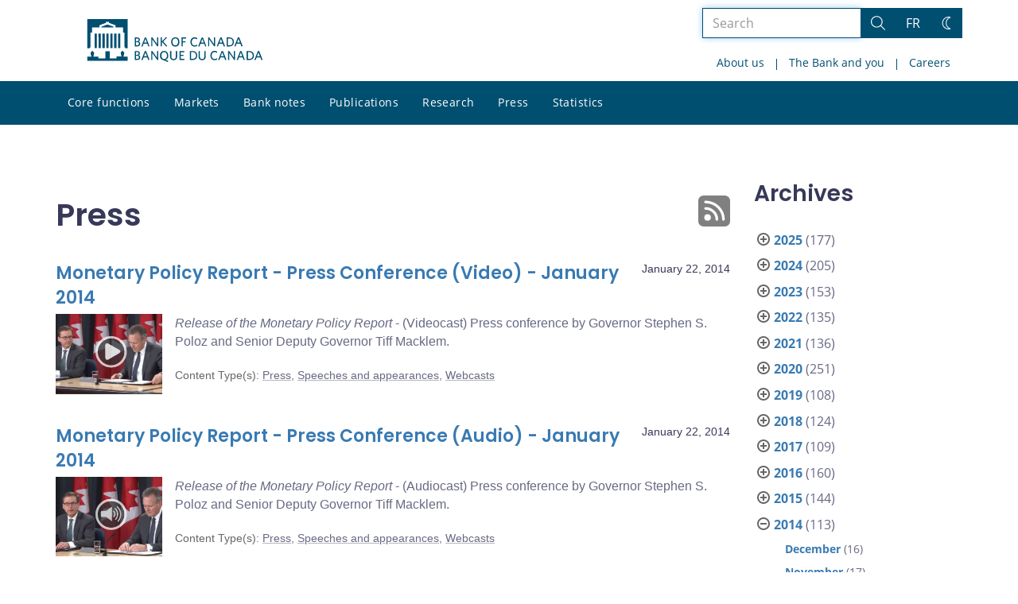

--- FILE ---
content_type: text/html; charset=UTF-8
request_url: https://www.bankofcanada.ca/2014/01/?content_type=press
body_size: 27737
content:
<!DOCTYPE html>
<html lang="en-US">
<head>
    <meta http-equiv="X-UA-Compatible" content="IE=edge">
    <meta http-equiv="content-type" content="text/html; charset=UTF-8"/>
    <meta name="twitter:card" content="summary"/>
    <meta name="twitter:site" content="@bankofcanada"/>
    <meta name="twitter:title" content="Press"/>
    <meta name="twitter:description" content="The Bank of Canada is the nation’s central bank. We are not a commercial bank and do not offer banking services to the public. Rather, we have responsibilities for Canada’s monetary policy, bank notes, financial system, and funds management. Our principal role, as defined in the Bank of Canada Act, is &amp;quot;to promote the economic and financial welfare of Canada.&amp;quot;"/>
    <meta name="twitter:image" content="https://www.bankofcanada.ca/wp-content/uploads/2018/05/4.jpg"/>
    <meta property="og:url" content="www.bankofcanada.ca/2014/01/?content_type=press"/>
    <meta property="og:title" content="Press"/>
    <meta property="og:image" content="https://www.bankofcanada.ca/wp-content/uploads/2022/01/default-og-image.jpg"/>
    <meta property="og:description" content="The Bank of Canada is the nation’s central bank. We are not a commercial bank and do not offer banking services to the public. Rather, we have responsibilities for Canada’s monetary policy, bank notes, financial system, and funds management. Our principal role, as defined in the Bank of Canada Act, is &amp;quot;to promote the economic and financial welfare of Canada.&amp;quot;"/>
    <meta property="og:type" content="website"/>
    <meta property="description" content="The Bank of Canada is the nation’s central bank. We are not a commercial bank and do not offer banking services to the public. Rather, we have responsibilities for Canada’s monetary policy, bank notes, financial system, and funds management. Our principal role, as defined in the Bank of Canada Act, is &amp;quot;to promote the economic and financial welfare of Canada.&amp;quot;"/>
    <meta name="viewport" content="width=device-width, initial-scale=1.0">
    <meta name="publication_date" content="2014-01-22"/>
    <meta name="last_modified_date" content="2020-06-23"/>
        <meta name='robots' content='noindex,follow'/>
    
    <title>Press - Bank of Canada</title>

    <link rel="alternate" hreflang="en-us" href="https://www.bankofcanada.ca/content_type/press/" />
<link rel="alternate" hreflang="fr-fr" href="https://www.banqueducanada.ca/content_type/medias/" />
<link rel="alternate" hreflang="x-default" href="https://www.bankofcanada.ca/content_type/press/" />
<link rel='stylesheet' id='all-css-css'  href='https://www.bankofcanada.ca/wp-content/themes/ews-build-2024/css/all.css?dts=20250910160918' type='text/css' media='screen' />
<link rel='stylesheet' id='print-css-css'  href='https://www.bankofcanada.ca/wp-content/themes/ews-build-2024/css/print.css?dts=20250910160918' type='text/css' media='print' />
<link rel='stylesheet' id='kohana_datepicker_css-css'  href='https://www.bankofcanada.ca/wp-content/themes/ews-build-2024/css/datepicker/datepicker.css?dts=20250910160918' type='text/css' media='screen' />
<link rel='stylesheet' id='bocss-css-css'  href='https://www.bankofcanada.ca/wp-content/themes/ews-build-2024/css/BoCSS.css?dts=20250910160918' type='text/css' media='screen' />
<link rel='stylesheet' id='carrington-business-css'  href='https://www.bankofcanada.ca/wp-content/themes/ews-build-2024/style.css?dts=20250910160918' type='text/css' media='screen' />
<link rel='stylesheet' id='wp-block-library-css'  href='https://www.bankofcanada.ca/wp-includes/css/dist/block-library/style.min.css?dts=20250910160918' type='text/css' media='all' />
<style id='elasticpress-related-posts-style-inline-css' type='text/css'>
.editor-styles-wrapper .wp-block-elasticpress-related-posts ul,.wp-block-elasticpress-related-posts ul{list-style-type:none;padding:0}.editor-styles-wrapper .wp-block-elasticpress-related-posts ul li a>div{display:inline}

</style>
<style id='global-styles-inline-css' type='text/css'>
body{--wp--preset--color--black: #000000;--wp--preset--color--cyan-bluish-gray: #abb8c3;--wp--preset--color--white: #ffffff;--wp--preset--color--pale-pink: #f78da7;--wp--preset--color--vivid-red: #cf2e2e;--wp--preset--color--luminous-vivid-orange: #ff6900;--wp--preset--color--luminous-vivid-amber: #fcb900;--wp--preset--color--light-green-cyan: #7bdcb5;--wp--preset--color--vivid-green-cyan: #00d084;--wp--preset--color--pale-cyan-blue: #8ed1fc;--wp--preset--color--vivid-cyan-blue: #0693e3;--wp--preset--color--vivid-purple: #9b51e0;--wp--preset--gradient--vivid-cyan-blue-to-vivid-purple: linear-gradient(135deg,rgba(6,147,227,1) 0%,rgb(155,81,224) 100%);--wp--preset--gradient--light-green-cyan-to-vivid-green-cyan: linear-gradient(135deg,rgb(122,220,180) 0%,rgb(0,208,130) 100%);--wp--preset--gradient--luminous-vivid-amber-to-luminous-vivid-orange: linear-gradient(135deg,rgba(252,185,0,1) 0%,rgba(255,105,0,1) 100%);--wp--preset--gradient--luminous-vivid-orange-to-vivid-red: linear-gradient(135deg,rgba(255,105,0,1) 0%,rgb(207,46,46) 100%);--wp--preset--gradient--very-light-gray-to-cyan-bluish-gray: linear-gradient(135deg,rgb(238,238,238) 0%,rgb(169,184,195) 100%);--wp--preset--gradient--cool-to-warm-spectrum: linear-gradient(135deg,rgb(74,234,220) 0%,rgb(151,120,209) 20%,rgb(207,42,186) 40%,rgb(238,44,130) 60%,rgb(251,105,98) 80%,rgb(254,248,76) 100%);--wp--preset--gradient--blush-light-purple: linear-gradient(135deg,rgb(255,206,236) 0%,rgb(152,150,240) 100%);--wp--preset--gradient--blush-bordeaux: linear-gradient(135deg,rgb(254,205,165) 0%,rgb(254,45,45) 50%,rgb(107,0,62) 100%);--wp--preset--gradient--luminous-dusk: linear-gradient(135deg,rgb(255,203,112) 0%,rgb(199,81,192) 50%,rgb(65,88,208) 100%);--wp--preset--gradient--pale-ocean: linear-gradient(135deg,rgb(255,245,203) 0%,rgb(182,227,212) 50%,rgb(51,167,181) 100%);--wp--preset--gradient--electric-grass: linear-gradient(135deg,rgb(202,248,128) 0%,rgb(113,206,126) 100%);--wp--preset--gradient--midnight: linear-gradient(135deg,rgb(2,3,129) 0%,rgb(40,116,252) 100%);--wp--preset--duotone--dark-grayscale: url('#wp-duotone-dark-grayscale');--wp--preset--duotone--grayscale: url('#wp-duotone-grayscale');--wp--preset--duotone--purple-yellow: url('#wp-duotone-purple-yellow');--wp--preset--duotone--blue-red: url('#wp-duotone-blue-red');--wp--preset--duotone--midnight: url('#wp-duotone-midnight');--wp--preset--duotone--magenta-yellow: url('#wp-duotone-magenta-yellow');--wp--preset--duotone--purple-green: url('#wp-duotone-purple-green');--wp--preset--duotone--blue-orange: url('#wp-duotone-blue-orange');--wp--preset--font-size--small: 13px;--wp--preset--font-size--medium: 20px;--wp--preset--font-size--large: 36px;--wp--preset--font-size--x-large: 42px;}.has-black-color{color: var(--wp--preset--color--black) !important;}.has-cyan-bluish-gray-color{color: var(--wp--preset--color--cyan-bluish-gray) !important;}.has-white-color{color: var(--wp--preset--color--white) !important;}.has-pale-pink-color{color: var(--wp--preset--color--pale-pink) !important;}.has-vivid-red-color{color: var(--wp--preset--color--vivid-red) !important;}.has-luminous-vivid-orange-color{color: var(--wp--preset--color--luminous-vivid-orange) !important;}.has-luminous-vivid-amber-color{color: var(--wp--preset--color--luminous-vivid-amber) !important;}.has-light-green-cyan-color{color: var(--wp--preset--color--light-green-cyan) !important;}.has-vivid-green-cyan-color{color: var(--wp--preset--color--vivid-green-cyan) !important;}.has-pale-cyan-blue-color{color: var(--wp--preset--color--pale-cyan-blue) !important;}.has-vivid-cyan-blue-color{color: var(--wp--preset--color--vivid-cyan-blue) !important;}.has-vivid-purple-color{color: var(--wp--preset--color--vivid-purple) !important;}.has-black-background-color{background-color: var(--wp--preset--color--black) !important;}.has-cyan-bluish-gray-background-color{background-color: var(--wp--preset--color--cyan-bluish-gray) !important;}.has-white-background-color{background-color: var(--wp--preset--color--white) !important;}.has-pale-pink-background-color{background-color: var(--wp--preset--color--pale-pink) !important;}.has-vivid-red-background-color{background-color: var(--wp--preset--color--vivid-red) !important;}.has-luminous-vivid-orange-background-color{background-color: var(--wp--preset--color--luminous-vivid-orange) !important;}.has-luminous-vivid-amber-background-color{background-color: var(--wp--preset--color--luminous-vivid-amber) !important;}.has-light-green-cyan-background-color{background-color: var(--wp--preset--color--light-green-cyan) !important;}.has-vivid-green-cyan-background-color{background-color: var(--wp--preset--color--vivid-green-cyan) !important;}.has-pale-cyan-blue-background-color{background-color: var(--wp--preset--color--pale-cyan-blue) !important;}.has-vivid-cyan-blue-background-color{background-color: var(--wp--preset--color--vivid-cyan-blue) !important;}.has-vivid-purple-background-color{background-color: var(--wp--preset--color--vivid-purple) !important;}.has-black-border-color{border-color: var(--wp--preset--color--black) !important;}.has-cyan-bluish-gray-border-color{border-color: var(--wp--preset--color--cyan-bluish-gray) !important;}.has-white-border-color{border-color: var(--wp--preset--color--white) !important;}.has-pale-pink-border-color{border-color: var(--wp--preset--color--pale-pink) !important;}.has-vivid-red-border-color{border-color: var(--wp--preset--color--vivid-red) !important;}.has-luminous-vivid-orange-border-color{border-color: var(--wp--preset--color--luminous-vivid-orange) !important;}.has-luminous-vivid-amber-border-color{border-color: var(--wp--preset--color--luminous-vivid-amber) !important;}.has-light-green-cyan-border-color{border-color: var(--wp--preset--color--light-green-cyan) !important;}.has-vivid-green-cyan-border-color{border-color: var(--wp--preset--color--vivid-green-cyan) !important;}.has-pale-cyan-blue-border-color{border-color: var(--wp--preset--color--pale-cyan-blue) !important;}.has-vivid-cyan-blue-border-color{border-color: var(--wp--preset--color--vivid-cyan-blue) !important;}.has-vivid-purple-border-color{border-color: var(--wp--preset--color--vivid-purple) !important;}.has-vivid-cyan-blue-to-vivid-purple-gradient-background{background: var(--wp--preset--gradient--vivid-cyan-blue-to-vivid-purple) !important;}.has-light-green-cyan-to-vivid-green-cyan-gradient-background{background: var(--wp--preset--gradient--light-green-cyan-to-vivid-green-cyan) !important;}.has-luminous-vivid-amber-to-luminous-vivid-orange-gradient-background{background: var(--wp--preset--gradient--luminous-vivid-amber-to-luminous-vivid-orange) !important;}.has-luminous-vivid-orange-to-vivid-red-gradient-background{background: var(--wp--preset--gradient--luminous-vivid-orange-to-vivid-red) !important;}.has-very-light-gray-to-cyan-bluish-gray-gradient-background{background: var(--wp--preset--gradient--very-light-gray-to-cyan-bluish-gray) !important;}.has-cool-to-warm-spectrum-gradient-background{background: var(--wp--preset--gradient--cool-to-warm-spectrum) !important;}.has-blush-light-purple-gradient-background{background: var(--wp--preset--gradient--blush-light-purple) !important;}.has-blush-bordeaux-gradient-background{background: var(--wp--preset--gradient--blush-bordeaux) !important;}.has-luminous-dusk-gradient-background{background: var(--wp--preset--gradient--luminous-dusk) !important;}.has-pale-ocean-gradient-background{background: var(--wp--preset--gradient--pale-ocean) !important;}.has-electric-grass-gradient-background{background: var(--wp--preset--gradient--electric-grass) !important;}.has-midnight-gradient-background{background: var(--wp--preset--gradient--midnight) !important;}.has-small-font-size{font-size: var(--wp--preset--font-size--small) !important;}.has-medium-font-size{font-size: var(--wp--preset--font-size--medium) !important;}.has-large-font-size{font-size: var(--wp--preset--font-size--large) !important;}.has-x-large-font-size{font-size: var(--wp--preset--font-size--x-large) !important;}
</style>
<link rel='stylesheet' id='contact-form-7-css'  href='https://www.bankofcanada.ca/wp-content/plugins/contact-form-7/includes/css/styles.css?dts=20250910160918' type='text/css' media='all' />
<style id='contact-form-7-inline-css' type='text/css'>
.wpcf7 .wpcf7-recaptcha iframe {margin-bottom: 0;}.wpcf7 .wpcf7-recaptcha[data-align="center"] > div {margin: 0 auto;}.wpcf7 .wpcf7-recaptcha[data-align="right"] > div {margin: 0 0 0 auto;}
</style>
<link rel='stylesheet' id='elasticpress-facets-css'  href='https://www.bankofcanada.ca/wp-content/plugins/elasticpress/dist/css/facets-styles.css?dts=20250910160918' type='text/css' media='all' />
<link rel='stylesheet' id='fancybox-css'  href='https://www.bankofcanada.ca/wp-content/plugins/easy-fancybox/fancybox/1.5.4/jquery.fancybox.min.css?dts=20250910160918' type='text/css' media='screen' />
<style id='fancybox-inline-css' type='text/css'>
#fancybox-outer{background:#fff}#fancybox-content{background:#fff;border-color:#fff;color:inherit;}
</style>
<link rel='stylesheet' id='cf7cf-style-css'  href='https://www.bankofcanada.ca/wp-content/plugins/cf7-conditional-fields/style.css?dts=20250910160918' type='text/css' media='all' />

            <script type='text/javascript'>
                CFCT = {
                    url: 'https://www.bankofcanada.ca/'
                };
            </script>
        <script type='text/javascript' src='https://www.bankofcanada.ca/wp-includes/js/jquery/jquery.min.js?dts=20250910160918' id='jquery-core-js'></script>
<script type='text/javascript' src='https://www.bankofcanada.ca/wp-includes/js/jquery/jquery-migrate.min.js?dts=20250910160918' id='jquery-migrate-js'></script>
<script type='text/javascript' src='https://www.bankofcanada.ca/wp-content/themes/parent-build/js/numeral.min.js?dts=20250910160918' id='numeral-js'></script>
<script type='text/javascript' src='https://www.bankofcanada.ca/wp-content/themes/parent-build/js/numeralLocales.js?dts=20250910160918' id='numeralLocales-js'></script>
<script type='text/javascript' src='https://www.bankofcanada.ca/wp-content/themes/parent-build/js/checkStorageAvailable.js?dts=20250910160918' id='checkStorageAvailable-js'></script>
<script type='text/javascript' src='https://www.bankofcanada.ca/wp-content/themes/parent-build/js/theme-switch.js?dts=20250910160918' id='themeSwitch-js'></script>
<script type='text/javascript' src='https://www.bankofcanada.ca/wp-content/plugins/boc_post_callout/src/PostCallout/js/widget-card.js?dts=20250910160918' id='post_callout_js-js'></script>
<script type='text/javascript'>numeral.locale('boc_en')</script>

    <link rel="apple-touch-icon" sizes="57x57" href="https://www.bankofcanada.ca/wp-content/themes/ews-build-2024/img/favicon/apple-touch-icon-57x57.png">
<link rel="apple-touch-icon" sizes="60x60" href="https://www.bankofcanada.ca/wp-content/themes/ews-build-2024/img/favicon/apple-touch-icon-60x60.png">
<link rel="apple-touch-icon" sizes="72x72" href="https://www.bankofcanada.ca/wp-content/themes/ews-build-2024/img/favicon/apple-touch-icon-72x72.png">
<link rel="apple-touch-icon" sizes="76x76" href="https://www.bankofcanada.ca/wp-content/themes/ews-build-2024/img/favicon/apple-touch-icon-76x76.png">
<link rel="apple-touch-icon" sizes="114x114" href="https://www.bankofcanada.ca/wp-content/themes/ews-build-2024/img/favicon/apple-touch-icon-114x114.png">
<link rel="apple-touch-icon" sizes="120x120" href="https://www.bankofcanada.ca/wp-content/themes/ews-build-2024/img/favicon/apple-touch-icon-120x120.png">
<link rel="apple-touch-icon" sizes="144x144" href="https://www.bankofcanada.ca/wp-content/themes/ews-build-2024/img/favicon/apple-touch-icon-144x144.png">
<link rel="apple-touch-icon" sizes="152x152" href="https://www.bankofcanada.ca/wp-content/themes/ews-build-2024/img/favicon/apple-touch-icon-152x152.png">
<link rel="apple-touch-icon" sizes="180x180" href="https://www.bankofcanada.ca/wp-content/themes/ews-build-2024/img/favicon/apple-touch-icon-180x180.png">
<link rel="icon" type="image/png" sizes="32x32" href="https://www.bankofcanada.ca/wp-content/themes/ews-build-2024/img/favicon/favicon-32x32.png">
<link rel="icon" type="image/png" sizes="192x192" href="https://www.bankofcanada.ca/wp-content/themes/ews-build-2024/img/favicon/android-chrome-192x192.png">
<link rel="icon" type="image/png" sizes="16x16" href="https://www.bankofcanada.ca/wp-content/themes/ews-build-2024/img/favicon/favicon-16x16.png">
<link rel="manifest" href="https://www.bankofcanada.ca/wp-content/themes/ews-build-2024/img/favicon/site.webmanifest">
<link rel="mask-icon" href="https://www.bankofcanada.ca/wp-content/themes/ews-build-2024/img/favicon/safari-pinned-tab.svg" color="#23242C">
<link rel="shortcut icon" href="https://www.bankofcanada.ca/wp-content/themes/ews-build-2024/img/favicon/favicon-lightmode.ico" media="(prefers-color-scheme: light)">
<link rel="shortcut icon" href="https://www.bankofcanada.ca/wp-content/themes/ews-build-2024/img/favicon/favicon-darkmode.ico" media="(prefers-color-scheme: dark)">
<meta name="msapplication-TileColor" content="#FFFFFF">
<meta name="msapplication-config" content="https://www.bankofcanada.ca/wp-content/themes/ews-build-2024/img/favicon/browserconfig.xml">
<meta name="theme-color" content="#23242C">


    <script type="text/javascript">
        var bocVars = {
            'homeUrl': "https://www.bankofcanada.ca/",
            'lang': "en",
            'valetUrl': "https://www.bankofcanada.ca/valet/",
            'rpsUrl': "https://www.bankofcanada.ca/rps-api/"
        };
            var valet_url = bocVars.valetUrl;
            var chartLanguage = bocVars.lang;
            var seriesList = {};


    </script>


    <script async src="https://www.googletagmanager.com/gtag/js?id=G-D0WRRH3RZH"></script>

<script type="text/javascript">
    var gaVars = {
        domains: ['www.bankofcanada.ca','www.banqueducanada.ca'],
        ga4analyticsAccount: 'G-D0WRRH3RZH',
        baseUrl: 'https://www.bankofcanada.ca/',
        pageUrl: 'https://www.bankofcanada.ca/2014/01/?content_type=press',
        activeLang: 'en'
    };

    window.dataLayer = window.dataLayer || [];

    function gtag() {
        dataLayer.push(arguments);
        var event = arguments[1]
        var parameters = arguments[2];
        if (localStorage.getItem('_bocDebug') === 'true' && parameters) {
            if (typeof event === 'string') {
                var debugString = 'event: ' + (event.length <= 40 ? event : (event.substring(0, 38) + '..'));
            }
            for (var param in parameters) {
                let value = parameters[param];
                if (typeof value === 'string') {
                    debugString = debugString.concat("\n  " + param + ": " +
                            (value.length <= 100 ? value : value.toString().substring(0, 98) + '..'));
                }
            }
            console.log(debugString, '\n', parameters);
        }
    }

    gtag('js', new Date());

    var DNT = 'no';
    if (navigator.doNotTrack === "yes" || navigator.doNotTrack === "1" || navigator.msDoNotTrack === "1"
        || window.doNotTrack === "yes" || window.doNotTrack === "1" || window.msDoNotTrack === "1") {
        DNT = 'yes';
    }

    var options = {
        // By default gtag('config'...) triggers a page_view, we need to disable it here because we
        // are sending a manual page_view event with dimensions later, this is to avoid duplicate page_view events
        'send_page_view': false,
        'linker': {
            'domains': gaVars.domains
        },
        'link_attribution': {
            'cookie_name': '_gaela',
            'cookie_expires': 60,
            'levels': 9
        },
        'anonymize_ip': true,
        // We need to map dimensions to the Custom Dimension Names set in Google Analytics
        'custom_map': {'dimension1': 'DNT', 'dimension2': 'URLAnchor'},
    };

    if (gaVars.ga4analyticsAccount) {
        gtag('config', gaVars.ga4analyticsAccount, options);
    }
    // Manually send page_view event with dimensions
    gtag('event', 'page_view', {'DNT': DNT, 'URLAnchor': location.hash});

    if (localStorage.getItem('_bocDebug') === 'true') {
        // eslint-disable-next-line no-console
        console.log("  Options:", options, "\ndataLayer: ", dataLayer);
    }

    /**
     * Ensures all YouTube embed iframes within the specified container have the IFrame Player API enabled.
     * Adds or updates the 'enablejsapi=1' parameter in the iframe src if missing.
     * Handles invalid iframe src values gracefully.
     *
     * @param {Element|Document} container - The DOM element or document to search within.
     */
    function enableIFramePlayerAPI(container) {
        const iframes = container.querySelectorAll('iframe[src*="youtube.com/embed"]');

        iframes.forEach((iframe) => {
            try {
                const src = new URL(iframe.src);

                const enableJsApi = src.searchParams.get('enablejsapi');
                if (enableJsApi !== '1') {
                    src.searchParams.set('enablejsapi', '1');
                    iframe.src = src.toString();
                }
            } catch (e) {
                console.warn('Invalid iframe src:', iframe.src, e);
            }
        });
    }

    // Enable the JS IFrame Player API on all YouTube videos on the page
    document.addEventListener('DOMContentLoaded', () => {
        enableIFramePlayerAPI(document.body);

        // Make sure it works with the ajax updater
        jQuery('#main-content').on('ajax-updater:page-loaded', () => {
            enableIFramePlayerAPI(document.body);
        });
    });

</script>


    <script type="application/ld+json">
        {
          "@context": "http://schema.org/",
          "@type": "Organization",
          "name": "Bank of Canada",
          "url" : "https://www.bankofcanada.ca/",
          "sameAs":[
          "https://twitter.com/bankofcanada",
          "https://www.linkedin.com/company/12682",
          "https://www.youtube.com/user/bankofcanadaofficial",
          "https://www.flickr.com/photos/bankofcanada/"
          ]
        }
    </script>
</head>

<body class="postid-160559 no-js">
<div id="skip" class="hidden-xs hidden-sm">

    <div id="skip-link-wrapper">
        <a id="skip-link" href="#main-content">Skip to content</a>
    </div>
</div>
<div class="top-bar-wrap hidden-xs hidden-sm">
    <div class="container header-grid">
        <div id="header-logo">
            <a hreflang='en' href="https://www.bankofcanada.ca/" title="Home" tabindex="0">
                <svg id="Layer_1" data-name="Layer 1" xmlns="http://www.w3.org/2000/svg" viewBox="0 0 134.46 32.93"><title>Home</title><path d="M5.61,11.1H7.37v11.2H5.61Zm3,0h1.76v11.2H8.62Zm3,0h1.76v11.2H11.62Zm3,0h1.76v11.2H14.62Zm9,0h1.76v11.2H23.62Zm-3,0h1.76v11.2H20.62Zm-3,0h1.76v11.2H17.62ZM27.69,28.71a8,8,0,0,0,.63-2.5c0-.69,0-.91-.8-1.17,0,0-.09,0-.09-.17a.14.14,0,0,1,.13-.15,0,0,0,0,0,0,0c0-.1,0-.28-.56-.28s-.55.18-.56.28a0,0,0,0,0,0,0,.14.14,0,0,1,.13.15c0,.14-.09.17-.09.17-.85.26-.83.47-.8,1.17a8.31,8.31,0,0,0,.63,2.49v0H22.39v1.41H17.15V24.73H13.85v5.43H8.61V28.75h-4v0a8.24,8.24,0,0,0,.63-2.49c0-.69.05-.91-.8-1.17,0,0-.09,0-.09-.17a.14.14,0,0,1,.13-.15s0,0,0,0,0-.28-.56-.28-.56.18-.56.28,0,0,0,0a.14.14,0,0,1,.13.15c0,.14-.09.17-.09.17-.85.26-.84.47-.8,1.17a8,8,0,0,0,.63,2.49v0H0V32H31V28.75H27.69v0ZM20.11,5.81,15.5,4.16,10.89,5.81V6.4h9.22ZM0,0V22.39H1.59l.92-.95V10.38H3.61V6.44H9.26V4.81l5.1-1.92V2.2h2.26v.68l5.1,1.92V6.44h5.65v3.94h1.11V21.44l.92.95H31V0Z" transform="translate(0)"/><g id="Layer_1-2" data-name="Layer 1"><path d="M38.11,31.41H36.45V24.53h1.66c1.53,0,2.23.7,2.23,1.78a1.46,1.46,0,0,1-1,1.4,1.65,1.65,0,0,1,1.27,1.66c0,1.4-1,2-2.55,2m0-6.05h-.76v2.1H38c.89,0,1.4-.38,1.4-1.08S39,25.35,38.11,25.35Zm0,2.8h-.76v2.42h.76c1,0,1.53-.38,1.53-1.21S39.13,28.16,38.11,28.16Z" transform="translate(0)"/><path d="M46.83,31.47,46,29.37H43.2l-.76,2h-1l2.67-6.88h1l2.61,6.75-.89.19M44.6,25.61l-1.08,2.87h2.17Z" transform="translate(0)"/><polyline points="53.65 31.41 49.89 26.05 49.89 31.41 49.06 31.41 49.06 24.53 49.89 24.53 53.52 29.69 53.52 24.53 54.35 24.53 54.35 31.41 53.65 31.41"/><path d="M60,31.28l2,.7-.19,1L58,31.41A3.34,3.34,0,0,1,55.75,28c0-2.1,1.27-3.57,3.18-3.57s3.12,1.46,3.12,3.57A3.18,3.18,0,0,1,60,31.28m-1-6c-1.34,0-2.17,1-2.17,2.67s.83,2.74,2.17,2.74S61.1,29.62,61.1,28,60.27,25.29,58.93,25.29Z" transform="translate(0)"/><path d="M66.13,31.53a2.53,2.53,0,0,1-2.67-2.74V24.53h1v4.14c0,1.21.51,2,1.72,2s1.72-.7,1.72-2v-4.2h1v4.2a2.56,2.56,0,0,1-2.67,2.87" transform="translate(0)"/><polyline points="70.72 31.41 70.72 24.53 74.41 24.53 74.41 25.42 71.61 25.42 71.61 27.39 73.77 27.39 73.9 28.22 71.61 28.22 71.61 30.51 74.47 30.51 74.47 31.41 70.72 31.41"/><path d="M80.65,31.41h-2V24.53h2c2.36,0,3.63,1.4,3.63,3.44S83,31.41,80.65,31.41m.06-6.05H79.63v5.16h1.08a2.37,2.37,0,0,0,2.67-2.61A2.44,2.44,0,0,0,80.71,25.35Z" transform="translate(0)"/><path d="M88,31.53a2.53,2.53,0,0,1-2.67-2.74V24.53h1v4.14c0,1.21.51,2,1.72,2s1.72-.7,1.72-2v-4.2h1v4.2A2.56,2.56,0,0,1,88,31.53" transform="translate(0)"/><path d="M97.59,31.53c-1.91,0-3.18-1.4-3.18-3.57s1.27-3.57,3.18-3.57a3.29,3.29,0,0,1,2,.57l-.13,1a2.94,2.94,0,0,0-1.85-.64c-1.4,0-2.23,1-2.23,2.67s.83,2.67,2.23,2.67a3.17,3.17,0,0,0,1.91-.7l.13.89a3.26,3.26,0,0,1-2,.7" transform="translate(0)"/><path d="M105.74,31.47l-.83-2.1h-2.8l-.76,2h-1l2.67-6.88h1l2.67,6.75-1,.19m-2.23-5.86-1.08,2.87h2.23Z" transform="translate(0)"/><polyline points="112.62 31.41 108.86 26.05 108.86 31.41 107.97 31.41 107.97 24.53 108.8 24.53 112.43 29.69 112.43 24.53 113.32 24.53 113.32 31.41 112.62 31.41"/><path d="M119.94,31.47l-.83-2.1h-2.8l-.76,2h-1l2.67-6.88h1l2.61,6.75-.89.19m-2.23-5.86-1.08,2.87h2.17Z" transform="translate(0)"/><path d="M124.15,31.41h-2V24.53h2c2.36,0,3.63,1.4,3.63,3.44s-1.27,3.44-3.63,3.44m.06-6.05h-1.08v5.16h1.08a2.32,2.32,0,0,0,2.61-2.61A2.39,2.39,0,0,0,124.21,25.35Z" transform="translate(0)"/><path d="M133.51,31.47l-.83-2.1h-2.8l-.76,2h-1l2.67-6.88h1l2.67,6.75-1,.19m-2.23-5.86-1.08,2.87h2.17Z" transform="translate(0)"/><path d="M38.11,21H36.45V14.08h1.66c1.53,0,2.23.7,2.23,1.78a1.46,1.46,0,0,1-1,1.4,1.65,1.65,0,0,1,1.27,1.66c0,1.4-1,2-2.55,2m0-6.05h-.76V17H38c.89,0,1.4-.38,1.4-1.08S39,14.91,38.11,14.91Zm0,2.8h-.76v2.42h.76c1,0,1.53-.38,1.53-1.21S39.13,17.71,38.11,17.71Z" transform="translate(0)"/><path d="M46.83,21,46,18.86H43.2L42.44,21h-1l2.67-6.88h1l2.61,6.75-.89.19M44.6,15.17,43.52,18h2.17Z" transform="translate(0)"/><polyline points="53.65 20.96 49.89 15.61 49.89 20.96 49.06 20.96 49.06 14.08 49.89 14.08 53.52 19.24 53.52 14.08 54.35 14.08 54.35 20.96 53.65 20.96"/><polyline points="60.46 21.02 57.21 17.46 57.21 20.96 56.26 20.96 56.26 14.08 57.21 14.08 57.21 17.14 60.14 14.08 61.23 14.08 58.23 17.27 61.42 20.77 60.46 21.02"/><path d="M67.47,21.09c-1.91,0-3.12-1.4-3.12-3.57S65.56,14,67.53,14s3.12,1.4,3.12,3.57-1.21,3.57-3.18,3.57m0-6.3c-1.34,0-2.17,1.08-2.17,2.67s.83,2.67,2.17,2.67,2.17-1.08,2.17-2.67S68.87,14.78,67.47,14.78Z" transform="translate(0)"/><polyline points="73.2 14.91 73.2 17.01 75.24 17.01 75.43 17.9 73.2 17.9 73.2 20.96 72.24 20.96 72.24 14.08 75.81 14.08 75.81 14.91 73.2 14.91"/><path d="M82.3,21.09c-1.91,0-3.18-1.4-3.18-3.57S80.39,14,82.3,14a3.29,3.29,0,0,1,2,.57l-.13,1a2.94,2.94,0,0,0-1.85-.64c-1.4,0-2.23,1.08-2.23,2.67s.83,2.67,2.23,2.67a3.17,3.17,0,0,0,1.91-.7l.13.89a3.56,3.56,0,0,1-2,.7" transform="translate(0)"/><path d="M90.46,21l-.83-2.1h-2.8L86,21H85l2.67-6.88h1l2.61,6.75-.83.19m-2.23-5.86L87.14,18h2.17Z" transform="translate(0)"/><polyline points="97.27 20.96 93.51 15.61 93.51 20.96 92.62 20.96 92.62 14.08 93.45 14.08 97.14 19.24 97.14 14.08 97.97 14.08 97.97 20.96 97.27 20.96"/><path d="M104.66,21l-.83-2.1H101l-.76,2h-1L102,14.08h1l2.61,6.75-.89.19m-2.23-5.86L101.35,18h2.17Z" transform="translate(0)"/><path d="M108.8,21h-2V14.08h2c2.36,0,3.63,1.4,3.63,3.44S111.15,21,108.8,21m.06-6.05h-1.08v5.16h1.08a2.32,2.32,0,0,0,2.61-2.61A2.36,2.36,0,0,0,108.86,14.91Z" transform="translate(0)"/><path d="M118.16,21l-.83-2.17h-2.8l-.76,2h-1L115.48,14h1l2.67,6.75-1,.25m-2.23-5.86L114.85,18h2.23Z" transform="translate(0)"/></g></svg>
            </a>
        </div>
        <div id='toolbar-lg' class='pull-right'>
            <form id="google-search-form" name="gs" method="get" action="https://www.bankofcanada.ca/search/" role='form' class='form-inline'>
    <div class="form-group search-group">
        <div class="flex-search-container">

            <label for="search" class="sr-only">Search the site</label>
            <input type="text" title="Search" name="esearch" maxlength="256"
                   placeholder="Search"
                   id="search"
                   class="form-control search-space search-input"
                   value=""
                   autofocus
            />
            <div class="input-group-btn">
                <button class='btn btn-default search-button' type="submit">
                    <span class='sr-only'>Search</span>
                    <div class="bocss-icon bocss-icon__full bocss-icon__search">
    <!-- Generator: Adobe Illustrator 22.1.0, SVG Export Plug-In . SVG Version: 6.00 Build 0)  --><svg version="1.1" xmlns="http://www.w3.org/2000/svg" xmlns:xlink="http://www.w3.org/1999/xlink" x="0px" y="0px" viewbox="0 0 24 24" style="enable-background:new 0 0 24 24;" xml:space="preserve">
<g>
	<path d="M23.245,23.996c-0.2,0-0.389-0.078-0.53-0.22L16.2,17.26c-0.761,0.651-1.618,1.182-2.553,1.579
		c-1.229,0.522-2.52,0.787-3.837,0.787c-1.257,0-2.492-0.241-3.673-0.718c-2.431-0.981-4.334-2.849-5.359-5.262
		c-1.025-2.412-1.05-5.08-0.069-7.51S3.558,1.802,5.97,0.777C7.199,0.254,8.489-0.01,9.807-0.01c1.257,0,2.492,0.242,3.673,0.718
		c2.431,0.981,4.334,2.849,5.359,5.262c1.025,2.413,1.05,5.08,0.069,7.51c-0.402,0.996-0.956,1.909-1.649,2.718l6.517,6.518
		c0.292,0.292,0.292,0.768,0,1.061C23.634,23.918,23.445,23.996,23.245,23.996z M9.807,1.49c-1.115,0-2.209,0.224-3.25,0.667
		C4.513,3.026,2.93,4.638,2.099,6.697c-0.831,2.059-0.81,4.318,0.058,6.362c0.869,2.044,2.481,3.627,4.54,4.458
		c1.001,0.404,2.048,0.608,3.112,0.608c1.115,0,2.209-0.224,3.25-0.667c0.974-0.414,1.847-0.998,2.594-1.736
		c0.01-0.014,0.021-0.026,0.032-0.037c0.016-0.016,0.031-0.029,0.045-0.039c0.763-0.771,1.369-1.693,1.786-2.728
		c0.831-2.059,0.81-4.318-0.059-6.362c-0.868-2.044-2.481-3.627-4.54-4.458C11.918,1.695,10.871,1.49,9.807,1.49z"></path>
</g>
</svg>

</div>

                </button>
            </div>
        </div>
    </div>
</form>

<script>
    const skip = document.getElementById("skip-link");
    let firstTab = false
    document.addEventListener("keydown", function (event) {
        if (event.keyCode == 9 && !firstTab) {
            event.preventDefault();
            skip.focus();
            firstTab = true;
        }
    })
</script>
            <a id='langSwitch'
             href='https://www.banqueducanada.ca/?year=2014&monthnum=01&content_type=medias' class='btn btn-default lang-analytics' aria-label='basculez vers le français' lang='fr'>FR</a>
                <button id="theme-switcher-light" type="button" title="Change theme" class="bocss-button bocss-button--navigation bocss-button--small bocss-button--icon-only" data-action="theme-switch">
    <div class="bocss-icon bocss-icon__small bocss-icon__sun">
    <svg xmlns="http://www.w3.org/2000/svg" xmlns:xlink="http://www.w3.org/1999/xlink" version="1.1" x="0px" y="0px" viewbox="0 0 24 24" style="enable-background:new 0 0 24 24;" xml:space="preserve"><title>Change theme</title>
<g>
	<path d="M12,19.5c-4.135,0-7.5-3.365-7.5-7.5S7.865,4.5,12,4.5s7.5,3.365,7.5,7.5S16.135,19.5,12,19.5z M12,6c-3.308,0-6,2.692-6,6   s2.692,6,6,6s6-2.692,6-6S15.308,6,12,6z"></path>
	<path d="M12,3c-0.414,0-0.75-0.336-0.75-0.75v-1.5C11.25,0.336,11.586,0,12,0s0.75,0.336,0.75,0.75v1.5C12.75,2.664,12.414,3,12,3z   "></path>
	<path d="M18.894,5.856c-0.2,0-0.389-0.078-0.53-0.22c-0.142-0.142-0.22-0.33-0.22-0.53c0-0.2,0.078-0.389,0.22-0.53l1.061-1.061   c0.142-0.142,0.33-0.22,0.53-0.22s0.389,0.078,0.53,0.22c0.142,0.142,0.22,0.33,0.22,0.53c0,0.2-0.078,0.389-0.22,0.53   l-1.061,1.061C19.283,5.778,19.094,5.856,18.894,5.856z"></path>
	<path d="M21.75,12.75C21.336,12.75,21,12.414,21,12s0.336-0.75,0.75-0.75h1.5c0.414,0,0.75,0.336,0.75,0.75s-0.336,0.75-0.75,0.75   H21.75z"></path>
	<path d="M19.955,20.705c-0.2,0-0.389-0.078-0.53-0.22l-1.061-1.061c-0.292-0.292-0.292-0.768,0-1.061   c0.142-0.142,0.33-0.22,0.53-0.22s0.389,0.078,0.53,0.22l1.061,1.061c0.292,0.292,0.292,0.768,0,1.061   C20.344,20.627,20.155,20.705,19.955,20.705z"></path>
	<path d="M12,24c-0.414,0-0.75-0.336-0.75-0.75v-1.5c0-0.414,0.336-0.75,0.75-0.75s0.75,0.336,0.75,0.75v1.5   C12.75,23.664,12.414,24,12,24z"></path>
	<path d="M4.045,20.705c-0.2,0-0.389-0.078-0.53-0.22c-0.142-0.142-0.22-0.33-0.22-0.53s0.078-0.389,0.22-0.53l1.061-1.061   c0.141-0.142,0.33-0.22,0.53-0.22s0.389,0.078,0.53,0.22c0.292,0.292,0.292,0.768,0,1.061l-1.061,1.061   C4.434,20.627,4.246,20.705,4.045,20.705z"></path>
	<path d="M0.75,12.75C0.336,12.75,0,12.414,0,12s0.336-0.75,0.75-0.75h1.5C2.664,11.25,3,11.586,3,12s-0.336,0.75-0.75,0.75H0.75z"></path>
	<path d="M5.106,5.856c-0.2,0-0.389-0.078-0.53-0.22L3.515,4.575c-0.142-0.141-0.22-0.33-0.22-0.53s0.078-0.389,0.22-0.53   c0.141-0.142,0.33-0.22,0.53-0.22s0.389,0.078,0.53,0.22l1.061,1.061c0.142,0.141,0.22,0.33,0.22,0.53s-0.078,0.389-0.22,0.53   C5.495,5.778,5.306,5.856,5.106,5.856z"></path>
</g>
</svg>

</div>

    
    <span class ='sr-only'> Change theme </span>
</button>
                <button id="theme-switcher-dark" type="button" title="Change theme" class="bocss-button bocss-button--navigation bocss-button--small bocss-button--icon-only" data-action="theme-switch">
    <div class="bocss-icon bocss-icon__small bocss-icon__moon">
    <svg xmlns="http://www.w3.org/2000/svg" xmlns:xlink="http://www.w3.org/1999/xlink" version="1.1" x="0px" y="0px" viewbox="0 0 24 24" style="enable-background:new 0 0 24 24;" xml:space="preserve"><title>Change theme</title>
<g>
	<path d="M15.937,23.962c-1.216,0-2.426-0.187-3.596-0.554c-3.058-0.96-5.559-3.054-7.042-5.896   c-1.483-2.842-1.771-6.091-0.811-9.149c0.961-3.058,3.054-5.559,5.896-7.042c1.714-0.895,3.63-1.368,5.539-1.368   c1.218,0,2.433,0.187,3.609,0.557c0.314,0.099,0.525,0.386,0.525,0.715c0,0.329-0.211,0.617-0.525,0.716   c-4.396,1.383-7.35,5.409-7.351,10.018c0.001,4.608,2.955,8.634,7.351,10.017c0.314,0.099,0.525,0.386,0.525,0.715   s-0.211,0.617-0.525,0.715C18.363,23.775,17.153,23.962,15.937,23.962z M15.924,1.454c-1.67,0-3.345,0.414-4.846,1.197   C8.592,3.949,6.76,6.137,5.92,8.813c-0.841,2.676-0.589,5.519,0.709,8.005s3.486,4.318,6.162,5.159   c1.025,0.322,2.084,0.485,3.147,0.485c0.289,0,0.578-0.012,0.866-0.036c-3.754-2.101-6.121-6.087-6.122-10.466   c0.001-4.381,2.369-8.367,6.124-10.468C16.513,1.466,16.218,1.454,15.924,1.454z"></path>
</g>
</svg>

</div>

    
    <span class ='sr-only'> Change theme </span>
</button>
        </div>

        <nav class="navbar-secondary" aria-label="Secondary navigation">
            <ul id="menu-secondary-menu-en" class="nav navbar-nav top-level"><li id="menu-item-243600" class="menu-item menu-item-type-post_type menu-item-object-page"><a href="https://www.bankofcanada.ca/about/">About us </a><div class="sub-menu"><div class="sub-menu-content">
					<div id="cfct-build-148169" class="cfct-build grid hideoverflow">
						<div class="row"><div class="col-sm-4 cfct-block">
			<div class="cfct-module cfct-widget-module-bochtml">
				<div class="cfct-mod-content"> <h2><a href="https://www.bankofcanada.ca/about/">About us</a></h2>
        <ul>
				<li><a href="https://www.bankofcanada.ca/about/">What we do</a></li>
				<li><a href="https://www.bankofcanada.ca/about/our-offices/">Our offices</a></li>
				<li><a href="https://www.bankofcanada.ca/about/our-vision-our-values-our-promise/">Our vision</a></li>
				<li><a href="https://www.bankofcanada.ca/about/our-history/">History</a></li>
				<li><a href="https://www.bankofcanada.ca/about/contact-information/">Contact us</a></li>
        </ul>
												<h3>Corporate governance</h3>
				        <ul>
								
        <li><a href="https://www.bankofcanada.ca/about/board-of-directors/">Board of Directors</a></li>
        <li><a href="https://www.bankofcanada.ca/about/governing-council/">Our leadership</a></li>
        <li><a href="https://www.bankofcanada.ca/about/governance-documents/">Governance documents</a></li>
				        </ul>

</div>
			</div></div><div class="col-sm-4 cfct-block">
			<div class="cfct-module cfct-widget-module-postcalloutwidget">
				<div class="cfct-mod-content"><div class="post-callout-wrapper ">
                <div class="row">
                    <div class="col-sm-12">
                        <img width="500" height="250" src="https://www.bankofcanada.ca/wp-content/uploads/2025/03/Accessibility_callout-2x1-1-500x250.jpg" class="cfct-mod-image  large-landscape" alt="" loading="lazy" />
                        
                    </div>
                </div>

    <div class="row">
        <div class="col-sm-12">
    <a aria-label="Accessibility" title="Accessibility" href="https://www.bankofcanada.ca/accessibility/"  class="post-callout-link">
        <h2 class='cfct-mod-title post-callout-title'>
            Accessibility
        </h2>
    </a>




            <div class="cfct-mod-content ">
                        <p>A plan that shares how the Bank strives to be accessible to everyone</p>
                
            </div>
        </div>
    </div>

</div>
</div>
			</div></div><div class="col-sm-4 cfct-block">
			<div class="cfct-module cfct-widget-module-postcalloutwidget">
				<div class="cfct-mod-content"><div class="post-callout-wrapper ">
                <div class="row">
                    <div class="col-sm-12">
                        <img width="500" height="250" src="https://www.bankofcanada.ca/wp-content/uploads/2024/09/rap-carousel-500x250.jpg" class="cfct-mod-image  large-landscape" alt="" loading="lazy" />
                        
                    </div>
                </div>

    <div class="row">
        <div class="col-sm-12">
    <a aria-label="Reconciliation Action Plan" title="Reconciliation Action Plan" href="https://www.bankofcanada.ca/about/governance-documents/reconciliation-action-plan/"  class="post-callout-link">
        <h2 class='cfct-mod-title post-callout-title'>
            Reconciliation Action Plan
        </h2>
    </a>




            <div class="cfct-mod-content ">
                        <p>A plan to guide the Bank along its Reconciliation journey</p>
                
            </div>
        </div>
    </div>

</div>
</div>
			</div></div></div>
					</div>
					</div></div></li>
<li id="menu-item-245569" class="menu-item menu-item-type-post_type menu-item-object-page"><a href="https://www.bankofcanada.ca/the-bank-and-you/">The Bank and you </a><div class="sub-menu"><div class="sub-menu-content">
					<div id="cfct-build-243564" class="cfct-build grid hideoverflow">
						<div class="row"><div class="col-sm-4 cfct-block">
			<div class="cfct-module cfct-widget-module-bochtml">
				<div class="cfct-mod-content">        <h2><a href="https://www.bankofcanada.ca/the-bank-and-you/">The Bank and you</a></h2>
        <ul>
				 <li><a href="https://www.bankofcanada.ca/the-bank-and-you/engaging-with-canadians/">Engaging with Canadians</a></li>
				<li><a href="https://www.bankofcanada.ca/the-bank-and-you/promoting-economic-literacy-and-education/">Promoting economic literacy and education</a></li>
        </ul>
</div>
			</div>
			<div class="cfct-module cfct-widget-module-bochtml">
				<div class="cfct-mod-content">								        <h3><a href="https://www.bankofcanada.ca/about/educational-resources/">Educational resources</a></h3>
        <ul>
				<li><a href="https://www.bankofcanada.ca/publications/the-economy-plain-and-simple/">The Economy, Plain and Simple</a></li>
        <li><a href="https://www.bankofcanada.ca/about/educational-resources/explainers/">Explainers</a></li>
        <li><a href="https://www.bankofcanada.ca/about/educational-resources/financial-education-resources/">Financial education resources</a></li>
				<li><a href="https://www.bankofcanada.ca/about/background-materials/">Background materials</a></li>
                </ul>
</div>
			</div></div><div class="col-sm-4 cfct-block">
			<div class="cfct-module cfct-widget-module-postcalloutwidget">
				<div class="cfct-mod-content"><div class="post-callout-wrapper ">
                <div class="row">
                    <div class="col-sm-12">
                        <img width="500" height="250" src="https://www.bankofcanada.ca/wp-content/uploads/2025/03/museum-feature-500x250.jpg" class="cfct-mod-image  large-landscape" alt="" loading="lazy" />
                        
                    </div>
                </div>

    <div class="row">
        <div class="col-sm-12">
    <a aria-label="Bank of Canada Museum" title="Bank of Canada Museum" href="https://www.bankofcanadamuseum.ca/"  class="post-callout-link">
        <h2 class='cfct-mod-title post-callout-title'>
            Bank of Canada Museum
        </h2>
    </a>




            <div class="cfct-mod-content ">
                        <p>Expand your understanding of spending and saving, discover your place in the economy and explore a world-class currency collection.</p>
                
            </div>
        </div>
    </div>

</div>
</div>
			</div></div><div class="col-sm-4 cfct-block">
			<div class="cfct-module cfct-widget-module-postcalloutwidget">
				<div class="cfct-mod-content"><div class="post-callout-wrapper ">
                <div class="row">
                    <div class="col-sm-12">
                        <img width="500" height="250" src="https://www.bankofcanada.ca/wp-content/uploads/2025/03/Central-bank_callout-2x1-1-500x250.jpg" class="cfct-mod-image  large-landscape" alt="" loading="lazy" />
                        
                    </div>
                </div>

    <div class="row">
        <div class="col-sm-12">
    <a aria-label="What is a central bank?" title="What is a central bank?" href="https://www.bankofcanada.ca/2024/12/what-is-a-central-bank/" data-content-type='Explainers' class="post-callout-link">
        <h2 class='cfct-mod-title post-callout-title'>
            What is a central bank?
        </h2>
    </a>




            <div class="cfct-mod-content ">
                        <p>A central bank works to promote a country’s economic stability and its citizens’ financial well-being.</p>
                
            </div>
        </div>
    </div>

</div>
</div>
			</div></div></div>
					</div>
					</div></div></li>
<li id="menu-item-243603" class="menu-item menu-item-type-post_type menu-item-object-page"><a href="https://www.bankofcanada.ca/careers/">Careers </a><div class="sub-menu"><div class="sub-menu-content">
					<div id="cfct-build-243574" class="cfct-build grid hideoverflow">
						<div class="row"><div class="col-sm-4 cfct-block">
			<div class="cfct-module cfct-widget-module-bochtml">
				<div class="cfct-mod-content">        <h2><a href="https://www.bankofcanada.ca/careers/">Careers</a></h2>
        <ul>
				<li><a href="https://www.bankofcanada.ca/careers/working-here/">Work at the Bank</a></li>
        <li><a href="https://www.bankofcanada.ca/careers/scholarship-awards/">Scholarship awards</a></li>
				<li><a href="https://www.bankofcanada.ca/careers/students/">Students and recent grads</a></li>
        </ul>
</div>
			</div></div><div class="col-sm-4 cfct-block">
			<div class="cfct-module cfct-widget-module-postcalloutwidget">
				<div class="cfct-mod-content"><div class="post-callout-wrapper ">
                <div class="row">
                    <div class="col-sm-12">
                        <img width="500" height="250" src="https://www.bankofcanada.ca/wp-content/uploads/2025/03/Work-at-the-bank_Callout-500x250.jpg" class="cfct-mod-image  large-landscape" alt="" loading="lazy" />
                        
                    </div>
                </div>

    <div class="row">
        <div class="col-sm-12">
    <a aria-label="Careers" title="Careers" href="https://www.bankofcanada.ca/careers/"  class="post-callout-link">
        <h2 class='cfct-mod-title post-callout-title'>
            Careers
        </h2>
    </a>




            <div class="cfct-mod-content ">
                        <p>Take a central role at the Bank of Canada with our current opportunities and scholarships.</p>
                
            </div>
        </div>
    </div>

</div>
</div>
			</div></div><div class="col-sm-4 cfct-block"></div></div>
					</div>
					</div></div></li>
</ul>
        </nav>
    </div>

</div>


<nav id="navbar-accordion" class="navbar navbar-default" aria-label="Primary navigation">
    <div class="container">
        <div class="navbar-header visible-sm visible-xs">
            <a hreflang='en' id="top-xs" href="https://www.bankofcanada.ca/" class='pull-left'>
                <i class='icon-boc-logo'></i><span class="sr-only">Home</span>
            </a>
            <button type="button" id="mobile-menu-toggle" class="navbar-toggle">
                <span class="sr-only">Toggle navigation</span>
                <span class="icon-bar"></span>
                <span class="icon-bar"></span>
                <span class="icon-bar"></span>
            </button>
                <a id='langSwitch'
             href='https://www.banqueducanada.ca/?year=2014&monthnum=01&content_type=medias' class='navbar-toggle lang-analytics' aria-label='basculez vers le français' lang='fr'>FR</a>
            <button type="button" id="mobile-search-toggle" class="navbar-toggle" data-parent="#navbar-accordion"
        data-toggle="collapse" data-target="#searchbox-xs">
    <span class="sr-only">Toggle Search</span>
    <div class="bocss-icon bocss-icon__full bocss-icon__search">
    <!-- Generator: Adobe Illustrator 22.1.0, SVG Export Plug-In . SVG Version: 6.00 Build 0)  --><svg version="1.1" xmlns="http://www.w3.org/2000/svg" xmlns:xlink="http://www.w3.org/1999/xlink" x="0px" y="0px" viewbox="0 0 24 24" style="enable-background:new 0 0 24 24;" xml:space="preserve">
<g>
	<path d="M23.245,23.996c-0.2,0-0.389-0.078-0.53-0.22L16.2,17.26c-0.761,0.651-1.618,1.182-2.553,1.579
		c-1.229,0.522-2.52,0.787-3.837,0.787c-1.257,0-2.492-0.241-3.673-0.718c-2.431-0.981-4.334-2.849-5.359-5.262
		c-1.025-2.412-1.05-5.08-0.069-7.51S3.558,1.802,5.97,0.777C7.199,0.254,8.489-0.01,9.807-0.01c1.257,0,2.492,0.242,3.673,0.718
		c2.431,0.981,4.334,2.849,5.359,5.262c1.025,2.413,1.05,5.08,0.069,7.51c-0.402,0.996-0.956,1.909-1.649,2.718l6.517,6.518
		c0.292,0.292,0.292,0.768,0,1.061C23.634,23.918,23.445,23.996,23.245,23.996z M9.807,1.49c-1.115,0-2.209,0.224-3.25,0.667
		C4.513,3.026,2.93,4.638,2.099,6.697c-0.831,2.059-0.81,4.318,0.058,6.362c0.869,2.044,2.481,3.627,4.54,4.458
		c1.001,0.404,2.048,0.608,3.112,0.608c1.115,0,2.209-0.224,3.25-0.667c0.974-0.414,1.847-0.998,2.594-1.736
		c0.01-0.014,0.021-0.026,0.032-0.037c0.016-0.016,0.031-0.029,0.045-0.039c0.763-0.771,1.369-1.693,1.786-2.728
		c0.831-2.059,0.81-4.318-0.059-6.362c-0.868-2.044-2.481-3.627-4.54-4.458C11.918,1.695,10.871,1.49,9.807,1.49z"></path>
</g>
</svg>

</div>

</button>
                <button id="theme-switcher-light" type="button" title="Change theme" class="bocss-button bocss-button--navigation bocss-button--small bocss-button--icon-only" data-action="theme-switch">
    <div class="bocss-icon bocss-icon__small bocss-icon__sun">
    <svg xmlns="http://www.w3.org/2000/svg" xmlns:xlink="http://www.w3.org/1999/xlink" version="1.1" x="0px" y="0px" viewbox="0 0 24 24" style="enable-background:new 0 0 24 24;" xml:space="preserve"><title>Change theme</title>
<g>
	<path d="M12,19.5c-4.135,0-7.5-3.365-7.5-7.5S7.865,4.5,12,4.5s7.5,3.365,7.5,7.5S16.135,19.5,12,19.5z M12,6c-3.308,0-6,2.692-6,6   s2.692,6,6,6s6-2.692,6-6S15.308,6,12,6z"></path>
	<path d="M12,3c-0.414,0-0.75-0.336-0.75-0.75v-1.5C11.25,0.336,11.586,0,12,0s0.75,0.336,0.75,0.75v1.5C12.75,2.664,12.414,3,12,3z   "></path>
	<path d="M18.894,5.856c-0.2,0-0.389-0.078-0.53-0.22c-0.142-0.142-0.22-0.33-0.22-0.53c0-0.2,0.078-0.389,0.22-0.53l1.061-1.061   c0.142-0.142,0.33-0.22,0.53-0.22s0.389,0.078,0.53,0.22c0.142,0.142,0.22,0.33,0.22,0.53c0,0.2-0.078,0.389-0.22,0.53   l-1.061,1.061C19.283,5.778,19.094,5.856,18.894,5.856z"></path>
	<path d="M21.75,12.75C21.336,12.75,21,12.414,21,12s0.336-0.75,0.75-0.75h1.5c0.414,0,0.75,0.336,0.75,0.75s-0.336,0.75-0.75,0.75   H21.75z"></path>
	<path d="M19.955,20.705c-0.2,0-0.389-0.078-0.53-0.22l-1.061-1.061c-0.292-0.292-0.292-0.768,0-1.061   c0.142-0.142,0.33-0.22,0.53-0.22s0.389,0.078,0.53,0.22l1.061,1.061c0.292,0.292,0.292,0.768,0,1.061   C20.344,20.627,20.155,20.705,19.955,20.705z"></path>
	<path d="M12,24c-0.414,0-0.75-0.336-0.75-0.75v-1.5c0-0.414,0.336-0.75,0.75-0.75s0.75,0.336,0.75,0.75v1.5   C12.75,23.664,12.414,24,12,24z"></path>
	<path d="M4.045,20.705c-0.2,0-0.389-0.078-0.53-0.22c-0.142-0.142-0.22-0.33-0.22-0.53s0.078-0.389,0.22-0.53l1.061-1.061   c0.141-0.142,0.33-0.22,0.53-0.22s0.389,0.078,0.53,0.22c0.292,0.292,0.292,0.768,0,1.061l-1.061,1.061   C4.434,20.627,4.246,20.705,4.045,20.705z"></path>
	<path d="M0.75,12.75C0.336,12.75,0,12.414,0,12s0.336-0.75,0.75-0.75h1.5C2.664,11.25,3,11.586,3,12s-0.336,0.75-0.75,0.75H0.75z"></path>
	<path d="M5.106,5.856c-0.2,0-0.389-0.078-0.53-0.22L3.515,4.575c-0.142-0.141-0.22-0.33-0.22-0.53s0.078-0.389,0.22-0.53   c0.141-0.142,0.33-0.22,0.53-0.22s0.389,0.078,0.53,0.22l1.061,1.061c0.142,0.141,0.22,0.33,0.22,0.53s-0.078,0.389-0.22,0.53   C5.495,5.778,5.306,5.856,5.106,5.856z"></path>
</g>
</svg>

</div>

    
    <span class ='sr-only'> Change theme </span>
</button>
                <button id="theme-switcher-dark" type="button" title="Change theme" class="bocss-button bocss-button--navigation bocss-button--small bocss-button--icon-only" data-action="theme-switch">
    <div class="bocss-icon bocss-icon__small bocss-icon__moon">
    <svg xmlns="http://www.w3.org/2000/svg" xmlns:xlink="http://www.w3.org/1999/xlink" version="1.1" x="0px" y="0px" viewbox="0 0 24 24" style="enable-background:new 0 0 24 24;" xml:space="preserve"><title>Change theme</title>
<g>
	<path d="M15.937,23.962c-1.216,0-2.426-0.187-3.596-0.554c-3.058-0.96-5.559-3.054-7.042-5.896   c-1.483-2.842-1.771-6.091-0.811-9.149c0.961-3.058,3.054-5.559,5.896-7.042c1.714-0.895,3.63-1.368,5.539-1.368   c1.218,0,2.433,0.187,3.609,0.557c0.314,0.099,0.525,0.386,0.525,0.715c0,0.329-0.211,0.617-0.525,0.716   c-4.396,1.383-7.35,5.409-7.351,10.018c0.001,4.608,2.955,8.634,7.351,10.017c0.314,0.099,0.525,0.386,0.525,0.715   s-0.211,0.617-0.525,0.715C18.363,23.775,17.153,23.962,15.937,23.962z M15.924,1.454c-1.67,0-3.345,0.414-4.846,1.197   C8.592,3.949,6.76,6.137,5.92,8.813c-0.841,2.676-0.589,5.519,0.709,8.005s3.486,4.318,6.162,5.159   c1.025,0.322,2.084,0.485,3.147,0.485c0.289,0,0.578-0.012,0.866-0.036c-3.754-2.101-6.121-6.087-6.122-10.466   c0.001-4.381,2.369-8.367,6.124-10.468C16.513,1.466,16.218,1.454,15.924,1.454z"></path>
</g>
</svg>

</div>

    
    <span class ='sr-only'> Change theme </span>
</button>
        </div>
    </div>
    <div class="panel">
        <div class="collapse bocss-navbar-collapse navbar-ex2-collapse" id="searchbox-xs">
    <form id="google-search-form-mobile" method="get" action="https://www.bankofcanada.ca/search/" class='form visible-xs visible-sm'
          role="form">
        <div class="flex-search-container">
            <label for="mobile-search" class="sr-only">Search the site</label>
            <input type="text" id="mobile-search" title="Search" name="esearch"
                   maxlength="256"
                   placeholder="Search"
                   class="form-control search-input"
                   value=""/>
            <span>
                <button class='btn btn-default search-button' type="submit">
                    <span class='sr-only'>Search</span>
                    <div class="bocss-icon bocss-icon__full bocss-icon__search">
    <!-- Generator: Adobe Illustrator 22.1.0, SVG Export Plug-In . SVG Version: 6.00 Build 0)  --><svg version="1.1" xmlns="http://www.w3.org/2000/svg" xmlns:xlink="http://www.w3.org/1999/xlink" x="0px" y="0px" viewbox="0 0 24 24" style="enable-background:new 0 0 24 24;" xml:space="preserve">
<g>
	<path d="M23.245,23.996c-0.2,0-0.389-0.078-0.53-0.22L16.2,17.26c-0.761,0.651-1.618,1.182-2.553,1.579
		c-1.229,0.522-2.52,0.787-3.837,0.787c-1.257,0-2.492-0.241-3.673-0.718c-2.431-0.981-4.334-2.849-5.359-5.262
		c-1.025-2.412-1.05-5.08-0.069-7.51S3.558,1.802,5.97,0.777C7.199,0.254,8.489-0.01,9.807-0.01c1.257,0,2.492,0.242,3.673,0.718
		c2.431,0.981,4.334,2.849,5.359,5.262c1.025,2.413,1.05,5.08,0.069,7.51c-0.402,0.996-0.956,1.909-1.649,2.718l6.517,6.518
		c0.292,0.292,0.292,0.768,0,1.061C23.634,23.918,23.445,23.996,23.245,23.996z M9.807,1.49c-1.115,0-2.209,0.224-3.25,0.667
		C4.513,3.026,2.93,4.638,2.099,6.697c-0.831,2.059-0.81,4.318,0.058,6.362c0.869,2.044,2.481,3.627,4.54,4.458
		c1.001,0.404,2.048,0.608,3.112,0.608c1.115,0,2.209-0.224,3.25-0.667c0.974-0.414,1.847-0.998,2.594-1.736
		c0.01-0.014,0.021-0.026,0.032-0.037c0.016-0.016,0.031-0.029,0.045-0.039c0.763-0.771,1.369-1.693,1.786-2.728
		c0.831-2.059,0.81-4.318-0.059-6.362c-0.868-2.044-2.481-3.627-4.54-4.458C11.918,1.695,10.871,1.49,9.807,1.49z"></path>
</g>
</svg>

</div>

                </button>
            </span>
        </div>
    </form>
</div>
        <div id="nav-menu" class="collapse bocss-navbar-collapse navbar-ex1-collapse">
            <div class="visible-xs visible-sm secondary-menu-mobile">
                <div class="container">
                    <ul id="menu-secondary-menu-en" class="nav navbar-nav top-level"><li id="menu-item-243600" class="menu-item menu-item-type-post_type menu-item-object-page"><a href="https://www.bankofcanada.ca/about/">About us </a><div class="sub-menu"><div class="sub-menu-content">
					<div id="cfct-build-148169" class="cfct-build grid hideoverflow">
						<div class="row"><div class="col-sm-4 cfct-block">
			<div class="cfct-module cfct-widget-module-bochtml">
				<div class="cfct-mod-content"> <h2><a href="https://www.bankofcanada.ca/about/">About us</a></h2>
        <ul>
				<li><a href="https://www.bankofcanada.ca/about/">What we do</a></li>
				<li><a href="https://www.bankofcanada.ca/about/our-offices/">Our offices</a></li>
				<li><a href="https://www.bankofcanada.ca/about/our-vision-our-values-our-promise/">Our vision</a></li>
				<li><a href="https://www.bankofcanada.ca/about/our-history/">History</a></li>
				<li><a href="https://www.bankofcanada.ca/about/contact-information/">Contact us</a></li>
        </ul>
												<h3>Corporate governance</h3>
				        <ul>
								
        <li><a href="https://www.bankofcanada.ca/about/board-of-directors/">Board of Directors</a></li>
        <li><a href="https://www.bankofcanada.ca/about/governing-council/">Our leadership</a></li>
        <li><a href="https://www.bankofcanada.ca/about/governance-documents/">Governance documents</a></li>
				        </ul>

</div>
			</div></div><div class="col-sm-4 cfct-block">
			<div class="cfct-module cfct-widget-module-postcalloutwidget">
				<div class="cfct-mod-content"><div class="post-callout-wrapper ">
                <div class="row">
                    <div class="col-sm-12">
                        <img width="500" height="250" src="https://www.bankofcanada.ca/wp-content/uploads/2025/03/Accessibility_callout-2x1-1-500x250.jpg" class="cfct-mod-image  large-landscape" alt="" loading="lazy" />
                        
                    </div>
                </div>

    <div class="row">
        <div class="col-sm-12">
    <a aria-label="Accessibility" title="Accessibility" href="https://www.bankofcanada.ca/accessibility/"  class="post-callout-link">
        <h2 class='cfct-mod-title post-callout-title'>
            Accessibility
        </h2>
    </a>




            <div class="cfct-mod-content ">
                        <p>A plan that shares how the Bank strives to be accessible to everyone</p>
                
            </div>
        </div>
    </div>

</div>
</div>
			</div></div><div class="col-sm-4 cfct-block">
			<div class="cfct-module cfct-widget-module-postcalloutwidget">
				<div class="cfct-mod-content"><div class="post-callout-wrapper ">
                <div class="row">
                    <div class="col-sm-12">
                        <img width="500" height="250" src="https://www.bankofcanada.ca/wp-content/uploads/2024/09/rap-carousel-500x250.jpg" class="cfct-mod-image  large-landscape" alt="" loading="lazy" />
                        
                    </div>
                </div>

    <div class="row">
        <div class="col-sm-12">
    <a aria-label="Reconciliation Action Plan" title="Reconciliation Action Plan" href="https://www.bankofcanada.ca/about/governance-documents/reconciliation-action-plan/"  class="post-callout-link">
        <h2 class='cfct-mod-title post-callout-title'>
            Reconciliation Action Plan
        </h2>
    </a>




            <div class="cfct-mod-content ">
                        <p>A plan to guide the Bank along its Reconciliation journey</p>
                
            </div>
        </div>
    </div>

</div>
</div>
			</div></div></div>
					</div>
					</div></div></li>
<li id="menu-item-245569" class="menu-item menu-item-type-post_type menu-item-object-page"><a href="https://www.bankofcanada.ca/the-bank-and-you/">The Bank and you </a><div class="sub-menu"><div class="sub-menu-content">
					<div id="cfct-build-243564" class="cfct-build grid hideoverflow">
						<div class="row"><div class="col-sm-4 cfct-block">
			<div class="cfct-module cfct-widget-module-bochtml">
				<div class="cfct-mod-content">        <h2><a href="https://www.bankofcanada.ca/the-bank-and-you/">The Bank and you</a></h2>
        <ul>
				 <li><a href="https://www.bankofcanada.ca/the-bank-and-you/engaging-with-canadians/">Engaging with Canadians</a></li>
				<li><a href="https://www.bankofcanada.ca/the-bank-and-you/promoting-economic-literacy-and-education/">Promoting economic literacy and education</a></li>
        </ul>
</div>
			</div>
			<div class="cfct-module cfct-widget-module-bochtml">
				<div class="cfct-mod-content">								        <h3><a href="https://www.bankofcanada.ca/about/educational-resources/">Educational resources</a></h3>
        <ul>
				<li><a href="https://www.bankofcanada.ca/publications/the-economy-plain-and-simple/">The Economy, Plain and Simple</a></li>
        <li><a href="https://www.bankofcanada.ca/about/educational-resources/explainers/">Explainers</a></li>
        <li><a href="https://www.bankofcanada.ca/about/educational-resources/financial-education-resources/">Financial education resources</a></li>
				<li><a href="https://www.bankofcanada.ca/about/background-materials/">Background materials</a></li>
                </ul>
</div>
			</div></div><div class="col-sm-4 cfct-block">
			<div class="cfct-module cfct-widget-module-postcalloutwidget">
				<div class="cfct-mod-content"><div class="post-callout-wrapper ">
                <div class="row">
                    <div class="col-sm-12">
                        <img width="500" height="250" src="https://www.bankofcanada.ca/wp-content/uploads/2025/03/museum-feature-500x250.jpg" class="cfct-mod-image  large-landscape" alt="" loading="lazy" />
                        
                    </div>
                </div>

    <div class="row">
        <div class="col-sm-12">
    <a aria-label="Bank of Canada Museum" title="Bank of Canada Museum" href="https://www.bankofcanadamuseum.ca/"  class="post-callout-link">
        <h2 class='cfct-mod-title post-callout-title'>
            Bank of Canada Museum
        </h2>
    </a>




            <div class="cfct-mod-content ">
                        <p>Expand your understanding of spending and saving, discover your place in the economy and explore a world-class currency collection.</p>
                
            </div>
        </div>
    </div>

</div>
</div>
			</div></div><div class="col-sm-4 cfct-block">
			<div class="cfct-module cfct-widget-module-postcalloutwidget">
				<div class="cfct-mod-content"><div class="post-callout-wrapper ">
                <div class="row">
                    <div class="col-sm-12">
                        <img width="500" height="250" src="https://www.bankofcanada.ca/wp-content/uploads/2025/03/Central-bank_callout-2x1-1-500x250.jpg" class="cfct-mod-image  large-landscape" alt="" loading="lazy" />
                        
                    </div>
                </div>

    <div class="row">
        <div class="col-sm-12">
    <a aria-label="What is a central bank?" title="What is a central bank?" href="https://www.bankofcanada.ca/2024/12/what-is-a-central-bank/" data-content-type='Explainers' class="post-callout-link">
        <h2 class='cfct-mod-title post-callout-title'>
            What is a central bank?
        </h2>
    </a>




            <div class="cfct-mod-content ">
                        <p>A central bank works to promote a country’s economic stability and its citizens’ financial well-being.</p>
                
            </div>
        </div>
    </div>

</div>
</div>
			</div></div></div>
					</div>
					</div></div></li>
<li id="menu-item-243603" class="menu-item menu-item-type-post_type menu-item-object-page"><a href="https://www.bankofcanada.ca/careers/">Careers </a><div class="sub-menu"><div class="sub-menu-content">
					<div id="cfct-build-243574" class="cfct-build grid hideoverflow">
						<div class="row"><div class="col-sm-4 cfct-block">
			<div class="cfct-module cfct-widget-module-bochtml">
				<div class="cfct-mod-content">        <h2><a href="https://www.bankofcanada.ca/careers/">Careers</a></h2>
        <ul>
				<li><a href="https://www.bankofcanada.ca/careers/working-here/">Work at the Bank</a></li>
        <li><a href="https://www.bankofcanada.ca/careers/scholarship-awards/">Scholarship awards</a></li>
				<li><a href="https://www.bankofcanada.ca/careers/students/">Students and recent grads</a></li>
        </ul>
</div>
			</div></div><div class="col-sm-4 cfct-block">
			<div class="cfct-module cfct-widget-module-postcalloutwidget">
				<div class="cfct-mod-content"><div class="post-callout-wrapper ">
                <div class="row">
                    <div class="col-sm-12">
                        <img width="500" height="250" src="https://www.bankofcanada.ca/wp-content/uploads/2025/03/Work-at-the-bank_Callout-500x250.jpg" class="cfct-mod-image  large-landscape" alt="" loading="lazy" />
                        
                    </div>
                </div>

    <div class="row">
        <div class="col-sm-12">
    <a aria-label="Careers" title="Careers" href="https://www.bankofcanada.ca/careers/"  class="post-callout-link">
        <h2 class='cfct-mod-title post-callout-title'>
            Careers
        </h2>
    </a>




            <div class="cfct-mod-content ">
                        <p>Take a central role at the Bank of Canada with our current opportunities and scholarships.</p>
                
            </div>
        </div>
    </div>

</div>
</div>
			</div></div><div class="col-sm-4 cfct-block"></div></div>
					</div>
					</div></div></li>
</ul>
                </div>
            </div>
            <div class="container">
                <ul id="menu-menu-en" class="nav navbar-nav"><li id="menu-item-148254" class="menu-item menu-item-type-post_type menu-item-object-page"><a href="https://www.bankofcanada.ca/core-functions/">Core functions </a><div class="sub-menu"><div class="sub-menu-content">
					<div id="cfct-build-148174" class="cfct-build grid hideoverflow">
						<div class="row"><div class="col-sm-4 cfct-block">
			<div class="cfct-module cfct-widget-module-bochtml">
				<div class="cfct-mod-content">        <h2><a href="https://www.bankofcanada.ca/core-functions/">Core functions</a></h2>
        <ul>
        <li><a href="https://www.bankofcanada.ca/core-functions/monetary-policy/">Monetary policy</a></li>
        <li><a href="https://www.bankofcanada.ca/core-functions/financial-system/">Financial system</a></li>
        <li><a href="https://www.bankofcanada.ca/core-functions/currency/">Currency</a></li>
        <li><a href="https://www.bankofcanada.ca/core-functions/funds-management/">Funds management</a></li>
				<li><a href="https://www.bankofcanada.ca/core-functions/retail-payments-supervision/">Retail payments supervision</a></li>
        </ul>
</div>
			</div>
			<div class="cfct-module cfct-widget-module-bochtml">
				<div class="cfct-mod-content">        <h2>Featured</h2>
        <ul>
        <li><a href="https://www.bankofcanada.ca/core-functions/monetary-policy/key-interest-rate/">Policy interest rate</a></li>
        <li><a href="https://www.unclaimedproperties.bankofcanada.ca/">Unclaimed Properties Office</a></li>
       </ul>
</div>
			</div></div><div class="col-sm-4 cfct-block">
			<div class="cfct-module cfct-widget-module-postcalloutwidget">
				<div class="cfct-mod-content"><div class="post-callout-wrapper ">
                <div class="row">
                    <div class="col-sm-12">
                        <img width="500" height="250" src="https://www.bankofcanada.ca/wp-content/uploads/2025/02/framework-renewal-callout.jpg" class="cfct-mod-image  large-landscape" alt="" loading="lazy" />
                        
                    </div>
                </div>

    <div class="row">
        <div class="col-sm-12">
    <a aria-label="Renewing Canada’s monetary policy framework" title="Renewing Canada’s monetary policy framework" href="https://www.bankofcanada.ca/core-functions/monetary-policy/renewing-canadas-monetary-policy-framework/"  class="post-callout-link">
        <h2 class='cfct-mod-title post-callout-title'>
            Renewing Canada’s monetary policy framework
        </h2>
    </a>




            <div class="cfct-mod-content ">
                        <p>Every five years, the Bank of Canada and the Government of Canada review and renew the agreement on Canada’s monetary policy framework. </p>
                
            </div>
        </div>
    </div>

</div>
</div>
			</div></div><div class="col-sm-4 cfct-block">
			<div class="cfct-module cfct-widget-module-postcalloutwidget">
				<div class="cfct-mod-content"><div class="post-callout-wrapper ">
                <div class="row">
                    <div class="col-sm-12">
                        <img width="500" height="250" src="https://www.bankofcanada.ca/wp-content/uploads/2025/03/RPS_feature-500x250.jpg" class="cfct-mod-image  large-landscape" alt="" loading="lazy" />
                        
                    </div>
                </div>

    <div class="row">
        <div class="col-sm-12">
    <a aria-label="Retail payments supervision" title="Retail payments supervision" href="https://www.bankofcanada.ca/core-functions/retail-payments-supervision/"  class="post-callout-link">
        <h2 class='cfct-mod-title post-callout-title'>
            Retail payments supervision
        </h2>
    </a>




            <div class="cfct-mod-content ">
                        <p>We supervise payment service providers under the <em>Retail Payment Activities Act</em>. We make sure providers meet risk management requirements and keep your funds safe. </p>
                
            </div>
        </div>
    </div>

</div>
</div>
			</div></div></div>
					</div>
					</div></div></li>
<li id="menu-item-148259" class="menu-item menu-item-type-post_type menu-item-object-page"><a href="https://www.bankofcanada.ca/markets/">Markets </a><div class="sub-menu"><div class="sub-menu-content">
					<div id="cfct-build-148179" class="cfct-build grid hideoverflow">
						<div class="row"><div class="col-sm-4 cfct-block">
			<div class="cfct-module cfct-widget-module-bochtml">
				<div class="cfct-mod-content">        <h2><a href="https://www.bankofcanada.ca/markets/">Markets</a></h2>
        <ul>
        <li><a href="https://www.bankofcanada.ca/markets/about-financial-markets/">About financial markets</a></li>
        <li><a href="https://www.bankofcanada.ca/rates/indicators/market-operations-indicators/">Market operations indicators</a></li>
        <li><a href="https://www.bankofcanada.ca/markets/market-operations-liquidity-provision/">Market operations and liquidity provision</a></li>
				<h2>Committees</h2>
        <li><a href="https://www.bankofcanada.ca/markets/canadian-foreign-exchange-committee/">Canadian Foreign Exchange Committee</a></li>
        <li><a href="https://www.bankofcanada.ca/markets/canadian-fixed-income-forum/">Canadian Fixed-Income Forum</a></li>
        <li><a href="https://www.bankofcanada.ca/markets/canadian-alternative-reference-rate-working-group/">Canadian Alternative Reference Rate Working Group</a></li>
				<li><a href="https://www.bankofcanada.ca/markets/collateral-and-infrastructure-market-practices-advisory-group/">Collateral Infrastructure and Market Practices Advisory Group</a></li>
        </ul>
</div>
			</div></div><div class="col-sm-4 cfct-block">
			<div class="cfct-module cfct-widget-module-bochtml">
				<div class="cfct-mod-content">        <h2><a href="https://www.bankofcanada.ca/markets/government-securities-auctions/">Government securities auctions</a></h2>
        <ul>
        <li><a href="https://www.bankofcanada.ca/markets/government-securities-auctions/#sched">Schedules and results</a></li>
        <li><a href="https://www.bankofcanada.ca/markets/government-securities-auctions/#rules">Rules and terms</a></li>
        <li><a href="https://www.bankofcanada.ca/markets/government-securities-auctions/#forms">Forms and certificates</a></li>
        <li><a href="https://www.bankofcanada.ca/markets/government-securities-auctions/#data">Data</a></li>
        <li><a href="https://www.bankofcanada.ca/markets/government-securities-auctions/#def">Definitions and formulas</a></li>
        </ul>
</div>
			</div>
			<div class="cfct-module cfct-widget-module-postcalloutwidget">
				<div class="cfct-mod-content"><div class="post-callout-wrapper ">

    <div class="row">
        <div class="col-sm-12">
    <a aria-label="Canada Mortgage Bonds" title="Canada Mortgage Bonds" href="https://www.bankofcanada.ca/markets/canada-mortgage-bonds-government-purchases-and-holdings/"  class="post-callout-link">
        <h2 class='cfct-mod-title post-callout-title'>
            Canada Mortgage Bonds
        </h2>
    </a>




            <div class="cfct-mod-content ">
                        <p>View the latest data on the Government of Canada's purchases and holdings of Canadian Mortgage Bonds.</p>
                
            </div>
        </div>
    </div>

</div>
</div>
			</div></div><div class="col-sm-4 cfct-block">
			<div class="cfct-module cfct-widget-module-multitaxonomytaglist">
				<div class="cfct-mod-content"><div id="multitaxonomytaglist-cfct-module-42b990410321fce66b82ee8a5835f708" class="mtw archive paging-none" data-ajax-url="/wp-content/plugins/frontend-ajax.php">
        <h2>
                <a href="https://www.bankofcanada.ca/markets/market-notices/?content_type%5B%5D=388">
            Market notices
                </a>
        </h2>
    
    
    <div class='results'>
                <ul id="multitaxonomytaglist-cfct-module-42b990410321fce66b82ee8a5835f708_results" class="mtt-results mtt-results__list-with-dates">
                <li class="mtt-result--excerpt__list-with-dates mtt-result--excerpt mtt-result">
        <span class="pressdate">November 20, 2025</span>
    <a id="post-title-249460" href="https://www.bankofcanada.ca/2025/11/bank-canada-updates-terms-conditions-receiver-general-morning-auctions/" >Bank of Canada updates Terms and Conditions for the Receiver General morning auctions</a>
</li>

                <li class="mtt-result--excerpt__list-with-dates mtt-result--excerpt mtt-result">
        <span class="pressdate">November 18, 2025</span>
    <a id="post-title-250161" href="https://www.bankofcanada.ca/2025/11/bank-publishes-corra-methodology-review-2025-sunset-review-final-report/" >The Bank Publishes CORRA Methodology Review: The 2025 Sunset Review Final Report</a>
</li>

                <li class="mtt-result--excerpt__list-with-dates mtt-result--excerpt mtt-result">
        <span class="pressdate">November 13, 2025</span>
    <a id="post-title-250086" href="https://www.bankofcanada.ca/2025/11/bank-canada-announces-restart-government-canada-treasury-bill-purchases/" >Bank of Canada announces restart of Government of Canada treasury bill purchases</a>
</li>

        </ul>

    </div>
</div>
</div>
			</div></div></div>
					</div>
					</div></div></li>
<li id="menu-item-148264" class="menu-item menu-item-type-post_type menu-item-object-page"><a href="https://www.bankofcanada.ca/banknotes/">Bank notes </a><div class="sub-menu"><div class="sub-menu-content">
					<div id="cfct-build-148184" class="cfct-build grid hideoverflow">
						<div class="row"><div class="col-sm-4 cfct-block">
			<div class="cfct-module cfct-widget-module-bochtml">
				<div class="cfct-mod-content">        <h2><a href="https://www.bankofcanada.ca/banknotes/">Bank notes</a></h2>
        <ul>
				<li><a href="https://www.bankofcanada.ca/banknotes/">All about bank notes</a></li> 
				<li><a href="https://www.bankofcanada.ca/banknotes/bank-notes-backgrounders-explainers/">Backgrounders and explainers</a></li> 
        <li><a href="https://www.bankofcanada.ca/banknotes/bank-note-series/">Bank notes past and present</a></li>
        <li><a href="https://www.bankofcanada.ca/banknotes/bank-note-redemption-service/">Bank Note Redemption Service</a></li>
        <li><a href="https://www.bankofcanada.ca/banknotes/counterfeit-prevention/">Counterfeit prevention</a></li>
		<li><a href="https://www.bankofcanada.ca/banknotes/bank-notes-multimedia/">Multimedia</a></li>
		<li><a href="https://www.bankofcanada.ca/banknotes/principles-bank-note-design/">Principles of design</a></li>  
		<li><a href="https://www.bankofcanada.ca/banknotes/bank-notes-research-reports/">Research and reports</a></li>  
		<li><a href="https://www.bankofcanada.ca/banknotes/audience-specific-resources/">Training and education</a></li>
        </ul>
</div>
			</div></div><div class="col-sm-4 cfct-block">
			<div class="cfct-module cfct-widget-module-postcalloutwidget">
				<div class="cfct-mod-content"><div class="post-callout-wrapper ">
                <div class="row">
                    <div class="col-sm-12">
                        <img width="500" height="250" src="https://www.bankofcanada.ca/wp-content/uploads/2025/03/Research-reports_callout-2x1-1-500x250.jpg" class="cfct-mod-image  large-landscape" alt="" loading="lazy" />
                        
                    </div>
                </div>

    <div class="row">
        <div class="col-sm-12">
    <a aria-label="Research and reports" title="Research and reports" href="https://www.bankofcanada.ca/banknotes/bank-notes-research-reports/"  class="post-callout-link">
        <h2 class='cfct-mod-title post-callout-title'>
            Research and reports
        </h2>
    </a>




            <div class="cfct-mod-content ">
                        <p>Access our research papers, public consultations and surveys related to bank notes.</p>
                
            </div>
        </div>
    </div>

</div>
</div>
			</div></div><div class="col-sm-4 cfct-block">
			<div class="cfct-module cfct-widget-module-postcalloutwidget">
				<div class="cfct-mod-content"><div class="post-callout-wrapper ">
                <div class="row">
                    <div class="col-sm-12">
                        <img width="500" height="250" src="https://www.bankofcanada.ca/wp-content/uploads/2024/05/v20-promo-1920x960-1-500x250-1714655823.jpg" class="cfct-mod-image  large-landscape" alt="" loading="lazy" />
                        
                    </div>
                </div>

    <div class="row">
        <div class="col-sm-12">
    <a aria-label="Our next $20 bank note" title="Our next $20 bank note" href="https://www.bankofcanada.ca/banknotes/bank-note-series/vertical-series/our-next-20-bank-note/"  class="post-callout-link">
        <h2 class='cfct-mod-title post-callout-title'>
            Our next $20 bank note
        </h2>
    </a>




            <div class="cfct-mod-content ">
                        <p>We’ve started the design process for the new $20 bank note featuring His Majesty King Charles III. See more about the new note and our design process.</p>
                
            </div>
        </div>
    </div>

</div>
</div>
			</div></div></div>
					</div>
					</div></div></li>
<li id="menu-item-148269" class="menu-item menu-item-type-post_type menu-item-object-page"><a href="https://www.bankofcanada.ca/publications/">Publications </a><div class="sub-menu"><div class="sub-menu-content">
					<div id="cfct-build-148189" class="cfct-build grid hideoverflow">
						<div class="row"><div class="col-sm-4 cfct-block">
			<div class="cfct-module cfct-widget-module-bochtml">
				<div class="cfct-mod-content">        <h2><a href="https://www.bankofcanada.ca/publications/">Publications</a></h2>
        <ul>
				<li><a href="https://www.bankofcanada.ca/publications/browse/"><strong>All publications</strong></a></li>
        <li><a href="https://www.bankofcanada.ca/publications/annual-reports-quarterly-financial-reports/?content_type[]=628&content_type[]=22322">Annual Report</a></li>
        <li><a href="https://www.bankofcanada.ca/publications/the-economy-plain-and-simple/">The Economy, Plain and Simple</a></li>
        <li><a href="https://www.bankofcanada.ca/publications/mpr/">Monetary Policy Report</a></li>
				<li><a href="https://www.bankofcanada.ca/publications/annual-reports-quarterly-financial-reports/?content_type[]=19359">Quarterly Financial Report</a></li>
				<li><a href="https://www.bankofcanada.ca/publications/summary-governing-council-deliberations/">Summary of deliberations</a></li>
        </ul>
				<h3>Economic survey results</h3>
        <ul>
        <li><a href="https://www.bankofcanada.ca/publications/bos/">Business Outlook Survey</a></li>
        <li><a href="https://www.bankofcanada.ca/publications/canadian-survey-of-consumer-expectations/">Canadian Survey of Consumer Expectations</a></li>  
				<li><a href="https://www.bankofcanada.ca/publications/market-participants-survey/">Market Participants Survey</a></li>
        <li><a href="https://www.bankofcanada.ca/publications/slos/">Senior Loan Officer Survey</a></li>
        </ul>
</div>
			</div></div><div class="col-sm-4 cfct-block">
			<div class="cfct-module cfct-widget-module-bochtml">
				<div class="cfct-mod-content"><h2><a href="https://www.bankofcanada.ca/core-functions/financial-system/financial-system-hub/">Financial System Hub</a></h2>
<ul>
<li><a href="https://www.bankofcanada.ca/publications/financial-stability-report/">Financial Stability Report</a></li>
<li><a href="https://www.bankofcanada.ca/core-functions/financial-system/financial-system-hub/financial-system-hub-financial-system-efficiency/">Financial System Efficiency</a></li>
<li><a href="https://www.bankofcanada.ca/publications/financial-system-survey/">Financial System Survey</a></li>
<li><a href="https://www.bankofcanada.ca/research/financial-system-research-centre/">Financial System Research Centre</a></li>
<li><a href="https://www.bankofcanada.ca/rates/indicators/indicators-of-financial-vulnerabilities/">Indicators of financial vulnerabilities</a></li>
</ul>
</div>
			</div></div><div class="col-sm-4 cfct-block">
			<div class="cfct-module cfct-widget-module-multitaxonomytaglist">
				<div class="cfct-mod-content"><div id="multitaxonomytaglist-cfct-module-0ccd5da5959bfc61bf75269d5e97cf7f" class="mtw archive paging-none" data-ajax-url="/wp-content/plugins/frontend-ajax.php">
    
    
    <div class='results'>
            <div>
        <div id="multitaxonomytaglist-cfct-module-0ccd5da5959bfc61bf75269d5e97cf7f_results" class="mtt-results">
                <div class="">
                    <div class="post-callout-wrapper ">
                <div class="row">
                    <div class="col-sm-12">
                        <img width="500" height="250" src="https://www.bankofcanada.ca/wp-content/uploads/2025/03/MPR-thumbnail_October-500x250-1741824886.jpg" class="cfct-mod-image  large-landscape" alt="" loading="lazy" />
                        
                    </div>
                </div>

    <div class="row">
        <div class="col-sm-12">
    <a aria-label="Monetary Policy Report—October 2025" title="Monetary Policy Report—October 2025" href="https://www.bankofcanada.ca/publications/mpr/mpr-2025-10-29/" data-content-type='Monetary Policy Report' class="post-callout-link">
        <h2 class='cfct-mod-title post-callout-title'>
            Monetary Policy Report—October 2025
        </h2>
    </a>




            <div class="cfct-mod-content ">
                        <p>Canada’s economy is adjusting to tariffs and the sharp drop in demand for exports. The reconfiguration of global trade and domestic production is leading to higher costs. Total inflation has been around 2%, while underlying inflation remains about 2½%.</p>
                
            </div>
        </div>
    </div>

</div>

                </div>

        </div>
    </div>

    </div>
</div>
</div>
			</div></div></div>
					</div>
					</div></div></li>
<li id="menu-item-148274" class="menu-item menu-item-type-post_type menu-item-object-page"><a href="https://www.bankofcanada.ca/research/">Research </a><div class="sub-menu"><div class="sub-menu-content">
					<div id="cfct-build-148194" class="cfct-build grid hideoverflow">
						<div class="row"><div class="col-sm-4 cfct-block">
			<div class="cfct-module cfct-widget-module-bochtml">
				<div class="cfct-mod-content"><h2><a href="https://www.bankofcanada.ca/research/">Research</a></h2>
<ul>
<li><a href="https://www.bankofcanada.ca/research/browse/"><strong>All research</strong></a></li>
<li><a href="https://www.bankofcanada.ca/research/staff-analytical-notes/">Staff analytical notes</a></li>
<li><a href="https://www.bankofcanada.ca/research/discussion-papers/">Staff discussion papers</a></li>
<li><a href="https://www.bankofcanada.ca/research/working-papers/">Staff working papers</a></li>
<li><a href="https://www.bankofcanada.ca/research/technical-reports/">Technical reports</a></li>
</ul>
</div>
			</div>
			<div class="cfct-module cfct-widget-module-bochtml">
				<div class="cfct-mod-content"><h2>People</h2>
<ul>
<li><a href="https://www.bankofcanada.ca/research/research-leadership/">Research leadership</a></li>
<li><a href="https://www.bankofcanada.ca/research/research-staff/">Research staff</a></li>
<li><a href="https://www.bankofcanada.ca/research/authors/">Authors</a></li>
</ul>
</div>
			</div></div><div class="col-sm-4 cfct-block">
			<div class="cfct-module cfct-widget-module-bochtml">
				<div class="cfct-mod-content"><h2><a href="https://www.bankofcanada.ca/research/?#awards">Awards</a></h2>
<ul>
<li><a href="https://www.bankofcanada.ca/research/research-paper-awards/">Research paper awards</a></li>
<li><a href="https://www.bankofcanada.ca/careers/scholarship-awards/">Scholarship awards</a></li>
<li><a href="https://www.bankofcanada.ca/research/fellowship-program/">Fellowship Program</a></li>
<li><a href="https://www.bankofcanada.ca/research/governors-challenge/">The Governor's Challenge</a></li>
</ul>

</div>
			</div>
			<div class="cfct-module cfct-widget-module-bochtml">
				<div class="cfct-mod-content"><h2><a href="https://www.bankofcanada.ca/research/?#collaboration">Collaboration</a></h2>
<ul>
<li><a href="https://www.bankofcanada.ca/research/financial-system-research-centre/">Financial System Research Centre</a></li>
<li><a href="https://www.bankofcanada.ca/research/visiting-scholar-program/">Visiting Scholar Program</a></li>
<li><a href="https://www.bankofcanada.ca/research/conferences-workshops/">Conferences and workshops</a></li>
<li><a href="https://www.bankofcanada.ca/research/partnerships-in-innovation-and-technology-pivot-program/">PIVOT Program</a></li>
</ul>
</div>
			</div></div><div class="col-sm-4 cfct-block">
			<div class="cfct-module cfct-widget-module-multitaxonomytaglist">
				<div class="cfct-mod-content"><div id="multitaxonomytaglist-cfct-module-a9695e3c4a9b2492c2e2d21e4cfa6bf1" class="mtw archive paging-see-more" data-ajax-url="/wp-content/plugins/frontend-ajax.php">
        <h2>
                <a href="https://www.bankofcanada.ca/research/browse/?content_type%5B%5D=29&#038;content_type%5B%5D=808&#038;content_type%5B%5D=33&#038;content_type%5B%5D=31&#038;content_type%5B%5D=35">
            Latest research
                </a>
        </h2>
    
    
    <div class='results'>
            <div>
        <div id="multitaxonomytaglist-cfct-module-a9695e3c4a9b2492c2e2d21e4cfa6bf1_results" class="mtt-results">
                <div class="">
                    <div class="mtt-result">
        <span class="pressdate">November 13, 2025</span>
    <h5 id="post-title-250131">
        <a href="https://www.bankofcanada.ca/2025/11/staff-analytical-note-2025-26/"  data-content-type='Staff analytical notes'>Perceived interconnections between Canadian banks and non-bank financial intermediaries under stress</a>
    </h5>
</div>
                </div>
                <div class="">
                    <div class="mtt-result">
        <span class="pressdate">November 13, 2025</span>
    <h5 id="post-title-250124">
        <a href="https://www.bankofcanada.ca/2025/11/staff-working-paper-2025-33/"  data-content-type='Staff working papers'>Money Talks: How Foreign and Domestic Monetary Policy Communications Move Financial Markets</a>
    </h5>
</div>
                </div>

                <p class="see-more"><a href="https://www.bankofcanada.ca/research/browse/?content_type%5B%5D=29&#038;content_type%5B%5D=808&#038;content_type%5B%5D=33&#038;content_type%5B%5D=31&#038;content_type%5B%5D=35">See more</a></p>
        </div>
    </div>

    </div>
</div>
</div>
			</div></div></div>
					</div>
					</div></div></li>
<li id="menu-item-148279" class="menu-item menu-item-type-post_type menu-item-object-page"><a href="https://www.bankofcanada.ca/press/">Press </a><div class="sub-menu"><div class="sub-menu-content">
					<div id="cfct-build-148199" class="cfct-build grid hideoverflow">
						<div class="row"><div class="col-sm-4 cfct-block">
			<div class="cfct-module cfct-widget-module-bochtml">
				<div class="cfct-mod-content">        <h2><a href="https://www.bankofcanada.ca/press/">Press</a></h2>
        <ul>
				<li><a href="https://www.bankofcanada.ca/press/browse/"><strong>All press content</strong></a></li>
        <li><a href="https://www.bankofcanada.ca/press/announcements/">Announcements</a></li>
				<li><a href="https://www.bankofcanada.ca/press/media-advisories/">Media advisories</a></li>
        <li><a href="https://www.bankofcanada.ca/press/press-releases/">Press releases</a></li>
        <li><a href="https://www.bankofcanada.ca/press/selected-media-activities/">Selected media activities</a></li>
        <li><a href="https://www.bankofcanada.ca/press/speeches/">Speeches and appearances</a></li>
        <li><a href="https://www.bankofcanada.ca/press/upcoming-events/">Upcoming events</a></li>
        <li><a href="https://www.bankofcanada.ca/press/speeches/webcasts/">Webcasts</a></li>
        </ul>

</div>
			</div>
			<div class="cfct-module cfct-widget-module-bochtml">
				<div class="cfct-mod-content"><h2>Info</h2>
<ul>

        <li><a href="https://www.bankofcanada.ca/press/contacts/">Media contacts</a></li>
        <li><a href="https://www.bankofcanada.ca/core-functions/monetary-policy/key-interest-rate/blackout-guidelines/">Blackout guidelines</a></li>
        <li><a href="https://www.bankofcanada.ca/about/governance-documents/principles-external-communication-members-governing-council/">Principles for external communication</a></li>
</ul>

</div>
			</div></div><div class="col-sm-4 cfct-block">
			<div class="cfct-module cfct-widget-module-multitaxonomytaglist">
				<div class="cfct-mod-content"><div id="multitaxonomytaglist-cfct-module-4c68c4ee2f416e9fac67d1160f439715" class="mtw archive paging-none" data-ajax-url="/wp-content/plugins/frontend-ajax.php">
        <h2>
                <a href="https://www.bankofcanada.ca/news/?utility%5B%5D=790">
            News
                </a>
        </h2>
    
    
    <div class='results'>
            <div>
        <div id="multitaxonomytaglist-cfct-module-4c68c4ee2f416e9fac67d1160f439715_results" class="mtt-results">
                <div class="">
                    <div class="mtt-result">
        <span class="pressdate">November 19, 2025</span>
    <h5 id="post-title-250179">
        <a href="https://www.bankofcanada.ca/2025/11/toward-a-virtuous-circle-for-productivity/"  data-content-type='Remarks'>Toward a virtuous circle for productivity</a>
    </h5>
</div>
                </div>
                <div class="">
                    <div class="mtt-result">
        <span class="pressdate">November 12, 2025</span>
    <h5 id="post-title-250082">
        <a href="https://www.bankofcanada.ca/2025/11/summary-governing-council-deliberations-fixed-announcement-date-of-october-29-2025/" >Summary of Governing Council deliberations: Fixed announcement date of October&nbsp;29,&nbsp;2025</a>
    </h5>
</div>
                </div>
                <div class="">
                    <div class="mtt-result">
        <span class="pressdate">November 6, 2025</span>
    <h5 id="post-title-249885">
        <a href="https://www.bankofcanada.ca/2025/11/opening-statement-2025-11-06/"  data-content-type='Opening statements'>Opening Statement before the Senate Standing Committee on Banking, Commerce and the Economy</a>
    </h5>
</div>
                </div>
                <div class="">
                    <div class="mtt-result">
        <span class="pressdate">November 5, 2025</span>
    <h5 id="post-title-249843">
        <a href="https://www.bankofcanada.ca/2025/11/opening-statement-2025-11-05/"  data-content-type='Opening statements'>Opening Statement before the House of Commons Standing Committee on Finance</a>
    </h5>
</div>
                </div>

        </div>
    </div>

    </div>
</div>
</div>
			</div></div><div class="col-sm-4 cfct-block">
			<div class="cfct-module cfct-widget-module-postcalloutwidget">
				<div class="cfct-mod-content"><div class="post-callout-wrapper ">
                <div class="row">
                    <div class="col-sm-12">
                        <img width="500" height="250" src="https://www.bankofcanada.ca/wp-content/uploads/2025/11/Speech-DG-Vincent-500x250.jpg" class="cfct-mod-image  large-landscape" alt="" loading="lazy" />
                        <div class="multimedia-play-button">
                            <img class="no-border" src="https://www.bankofcanada.ca/wp-content/themes/parent-build/images/play-button.png" alt="" />
                        </div>
                        
                    </div>
                </div>

    <div class="row">
        <div class="col-sm-12">
    <a aria-label="Speech: Association des économistes québécois (ASDEQ) and CFA Québec" title="Speech: Association des économistes québécois (ASDEQ) and CFA Québec" href="https://www.bankofcanada.ca/multimedia/speech-association-economistes-quebecois-asdeq-cfa-quebec-2025-11-19/" data-content-type='Webcasts' class="post-callout-link">
        <h2 class='cfct-mod-title post-callout-title'>
            Speech: Association des économistes québécois (ASDEQ) and CFA Québec
        </h2>
    </a>




            <div class="cfct-mod-content ">
                        <p><em>Toward a virtuous circle for productivity</em> — External Deputy Governor Nicolas Vincent speaks before the Association des économistes québécois (ASDEQ) and CFA Québec (12:45 (ET) approx.).</p></p>
                
            </div>
        </div>
    </div>

</div>
</div>
			</div></div></div>
					</div>
					</div></div></li>
<li id="menu-item-148284" class="menu-item menu-item-type-post_type menu-item-object-page"><a href="https://www.bankofcanada.ca/rates/">Statistics </a><div class="sub-menu"><div class="sub-menu-content">
					<div id="cfct-build-148204" class="cfct-build grid hideoverflow">
						<div class="row"><div class="col-sm-4 cfct-block">
			<div class="cfct-module cfct-widget-module-bochtml">
				<div class="cfct-mod-content">        <h2><a href="https://www.bankofcanada.ca/rates/">Statistics</a></h2>
        <ul>
        <li><a href="https://www.bankofcanada.ca/rates/daily-digest/">Daily Digest</a></li>
        <li><a href="https://www.bankofcanada.ca/rates/exchange/">Exchange rates</a></li>
        <li><a href="https://www.bankofcanada.ca/rates/interest-rates/">Interest rates</a></li>
        <li><a href="https://www.bankofcanada.ca/rates/price-indexes/">Price indexes</a></li>
        <li><a href="https://www.bankofcanada.ca/rates/indicators/">Indicators</a></li>
        <li><a href="https://www.bankofcanada.ca/rates/banking-and-financial-statistics/">Banking and financial statistics</a></li>
        </ul>
</div>
			</div></div><div class="col-sm-4 cfct-block">
			<div class="cfct-module cfct-widget-module-bochtml">
				<div class="cfct-mod-content">        <h2><a href="https://www.bankofcanada.ca/rates/related/">Tools and resources</a></h2>
        <ul>
        <li><a href="https://www.bankofcanada.ca/rates/related/inflation-calculator/">Inflation Calculator</a></li>
        <li><a href="https://www.bankofcanada.ca/rates/related/investment-calculator/">Investment Calculator</a></li>
        <li><a href="https://www.bankofcanada.ca/rates/related/international-reserves/">Official International Reserves</a></li>
<li><a href="https://www.bankofcanada.ca/rates/related/credit-conditions/">Credit conditions</a></li>
        </ul>
</div>
			</div></div><div class="col-sm-4 cfct-block">
			<div class="cfct-module cfct-widget-module-postcalloutwidget">
				<div class="cfct-mod-content"><div class="post-callout-wrapper ">

    <div class="row">
        <div class="col-sm-12">
    <a aria-label="Staff economic projections" title="Staff economic projections" href="https://www.bankofcanada.ca/rates/staff-economic-projections/"  class="post-callout-link">
        <h2 class='cfct-mod-title post-callout-title'>
            Staff economic projections
        </h2>
    </a>




            <div class="cfct-mod-content ">
                        <p>These forecasts are provided to Governing Council in preparation for monetary policy decisions. They are released once a year with a five-year lag.</p>
                
            </div>
        </div>
    </div>

</div>
</div>
			</div></div></div>
					</div>
					</div></div></li>
</ul>
                <label for="nav-fixed--input" class="sr-only">Search the site</label>
                <input type="text" title="Search" id="nav-fixed--input" style="display: none;"
                       placeholder="Search">
                <button class="nav-button nav-button--hidden">
                    <span class="sr-only">Toggle Search</span>
                    <div id="nav-fixed--search" class="bocss-icon bocss-icon__full bocss-icon__search">
    <!-- Generator: Adobe Illustrator 22.1.0, SVG Export Plug-In . SVG Version: 6.00 Build 0)  --><svg version="1.1" id="nav-fixed--search-svg" xmlns="http://www.w3.org/2000/svg" xmlns:xlink="http://www.w3.org/1999/xlink" x="0px" y="0px" viewbox="0 0 24 24" style="enable-background:new 0 0 24 24;" xml:space="preserve">
<g>
	<path d="M23.245,23.996c-0.2,0-0.389-0.078-0.53-0.22L16.2,17.26c-0.761,0.651-1.618,1.182-2.553,1.579
		c-1.229,0.522-2.52,0.787-3.837,0.787c-1.257,0-2.492-0.241-3.673-0.718c-2.431-0.981-4.334-2.849-5.359-5.262
		c-1.025-2.412-1.05-5.08-0.069-7.51S3.558,1.802,5.97,0.777C7.199,0.254,8.489-0.01,9.807-0.01c1.257,0,2.492,0.242,3.673,0.718
		c2.431,0.981,4.334,2.849,5.359,5.262c1.025,2.413,1.05,5.08,0.069,7.51c-0.402,0.996-0.956,1.909-1.649,2.718l6.517,6.518
		c0.292,0.292,0.292,0.768,0,1.061C23.634,23.918,23.445,23.996,23.245,23.996z M9.807,1.49c-1.115,0-2.209,0.224-3.25,0.667
		C4.513,3.026,2.93,4.638,2.099,6.697c-0.831,2.059-0.81,4.318,0.058,6.362c0.869,2.044,2.481,3.627,4.54,4.458
		c1.001,0.404,2.048,0.608,3.112,0.608c1.115,0,2.209-0.224,3.25-0.667c0.974-0.414,1.847-0.998,2.594-1.736
		c0.01-0.014,0.021-0.026,0.032-0.037c0.016-0.016,0.031-0.029,0.045-0.039c0.763-0.771,1.369-1.693,1.786-2.728
		c0.831-2.059,0.81-4.318-0.059-6.362c-0.868-2.044-2.481-3.627-4.54-4.458C11.918,1.695,10.871,1.49,9.807,1.49z"></path>
</g>
</svg>

</div>

                </button>
            </div>
        </div>
    </div>
</nav>

    <div class='container'>

<link rel="alternate" type="application/rss+xml" title="Press" href="//www.bankofcanada.ca/2014/01/feed/?content_type=press" />
<div class='row'>
    <div class='col-xs-12'>
        <nav aria-label="breadcrumbs">
            <ul class="breadcrumb">
            </ul>
        </nav>
    </div>
    <main id="main-content" role="main">
        <div class='col-sm-9'>
            <h1 id='title'><a href="//www.bankofcanada.ca/2014/01/feed/?content_type=press" title="Subscribe to Press">
                <div class="bocss-icon bocss-icon-theme__rss">
    <svg xmlns="http://www.w3.org/2000/svg" viewbox="0 0 24 24"><title>Subscribe to Press</title><path d="M20,0H4A4,4,0,0,0,0,4V20a4,4,0,0,0,4,4H20a4,4,0,0,0,4-4V4A4,4,0,0,0,20,0ZM5.5,11a1,1,0,0,1,0-2A9.511,9.511,0,0,1,15,18.5a1,1,0,0,1-2,0A7.509,7.509,0,0,0,5.5,11Zm4,6A2.5,2.5,0,1,1,7,14.5,2.5,2.5,0,0,1,9.5,17ZM5.5,6a1,1,0,0,1,0-2A14.517,14.517,0,0,1,20,18.5a1,1,0,0,1-2,0A12.514,12.514,0,0,0,5.5,6Z"></path></svg>

</div>

            </a> Press</h1>
            <div class='row visible-xs'>
                <div class="btn-group col-xs-12"><button class="btn dropdown-toggle col-xs-12" data-toggle="dropdown" href="#">2014 (113)<span class="caret"></span></button><ul class="dropdown-menu col-xs-12"><li><a tabindex="-1" href="https://www.bankofcanada.ca?content_type=press&year=2025">2025 (177)</a></li><li><a tabindex="-1" href="https://www.bankofcanada.ca?content_type=press&year=2024">2024 (205)</a></li><li><a tabindex="-1" href="https://www.bankofcanada.ca?content_type=press&year=2023">2023 (153)</a></li><li><a tabindex="-1" href="https://www.bankofcanada.ca?content_type=press&year=2022">2022 (135)</a></li><li><a tabindex="-1" href="https://www.bankofcanada.ca?content_type=press&year=2021">2021 (136)</a></li><li><a tabindex="-1" href="https://www.bankofcanada.ca?content_type=press&year=2020">2020 (251)</a></li><li><a tabindex="-1" href="https://www.bankofcanada.ca?content_type=press&year=2019">2019 (108)</a></li><li><a tabindex="-1" href="https://www.bankofcanada.ca?content_type=press&year=2018">2018 (124)</a></li><li><a tabindex="-1" href="https://www.bankofcanada.ca?content_type=press&year=2017">2017 (109)</a></li><li><a tabindex="-1" href="https://www.bankofcanada.ca?content_type=press&year=2016">2016 (160)</a></li><li><a tabindex="-1" href="https://www.bankofcanada.ca?content_type=press&year=2015">2015 (144)</a></li><li><a tabindex="-1" href="https://www.bankofcanada.ca?content_type=press&year=2014">2014 (113)</a></li><li><a tabindex="-1" href="https://www.bankofcanada.ca?content_type=press&year=2013">2013 (117)</a></li><li><a tabindex="-1" href="https://www.bankofcanada.ca?content_type=press&year=2012">2012 (111)</a></li><li><a tabindex="-1" href="https://www.bankofcanada.ca?content_type=press&year=2011">2011 (100)</a></li><li><a tabindex="-1" href="https://www.bankofcanada.ca?content_type=press&year=2010">2010 (100)</a></li><li><a tabindex="-1" href="https://www.bankofcanada.ca?content_type=press&year=2009">2009 (370)</a></li><li><a tabindex="-1" href="https://www.bankofcanada.ca?content_type=press&year=2008">2008 (197)</a></li><li><a tabindex="-1" href="https://www.bankofcanada.ca?content_type=press&year=2007">2007 (94)</a></li><li><a tabindex="-1" href="https://www.bankofcanada.ca?content_type=press&year=2006">2006 (61)</a></li><li><a tabindex="-1" href="https://www.bankofcanada.ca?content_type=press&year=2005">2005 (69)</a></li><li><a tabindex="-1" href="https://www.bankofcanada.ca?content_type=press&year=2004">2004 (66)</a></li><li><a tabindex="-1" href="https://www.bankofcanada.ca?content_type=press&year=2003">2003 (61)</a></li><li><a tabindex="-1" href="https://www.bankofcanada.ca?content_type=press&year=2002">2002 (63)</a></li><li><a tabindex="-1" href="https://www.bankofcanada.ca?content_type=press&year=2001">2001 (66)</a></li><li><a tabindex="-1" href="https://www.bankofcanada.ca?content_type=press&year=2000">2000 (41)</a></li><li><a tabindex="-1" href="https://www.bankofcanada.ca?content_type=press&year=1999">1999 (28)</a></li><li><a tabindex="-1" href="https://www.bankofcanada.ca?content_type=press&year=1998">1998 (32)</a></li><li><a tabindex="-1" href="https://www.bankofcanada.ca?content_type=press&year=1997">1997 (15)</a></li><li><a tabindex="-1" href="https://www.bankofcanada.ca?content_type=press&year=1996">1996 (1)</a></li><li><a tabindex="-1" href="https://www.bankofcanada.ca?content_type=press&year=1995">1995 (1)</a></li><li><a tabindex="-1" href="https://www.bankofcanada.ca?content_type=press&year=1993">1993 (1)</a></li><li><a tabindex="-1" href="https://www.bankofcanada.ca?content_type=press&year=1991">1991 (1)</a></li></ul></div> </br></br><div class="btn-group col-xs-12"><button class="btn dropdown-toggle col-xs-12" data-toggle="dropdown" href="#">January (4)<span class="caret"></span></button><ul class="dropdown-menu col-xs-12"><li><a tabindex="-1" href="https://www.bankofcanada.ca?content_type=press&year=2014&monthnum">All Months (113)</a></li><li><a tabindex="-1" href="https://www.bankofcanada.ca?content_type=press&year=2014&monthnum=12">December (16)</a></li><li><a tabindex="-1" href="https://www.bankofcanada.ca?content_type=press&year=2014&monthnum=11">November (17)</a></li><li><a tabindex="-1" href="https://www.bankofcanada.ca?content_type=press&year=2014&monthnum=10">October (10)</a></li><li><a tabindex="-1" href="https://www.bankofcanada.ca?content_type=press&year=2014&monthnum=9">September (11)</a></li><li><a tabindex="-1" href="https://www.bankofcanada.ca?content_type=press&year=2014&monthnum=8">August (1)</a></li><li><a tabindex="-1" href="https://www.bankofcanada.ca?content_type=press&year=2014&monthnum=7">July (9)</a></li><li><a tabindex="-1" href="https://www.bankofcanada.ca?content_type=press&year=2014&monthnum=6">June (7)</a></li><li><a tabindex="-1" href="https://www.bankofcanada.ca?content_type=press&year=2014&monthnum=5">May (1)</a></li><li><a tabindex="-1" href="https://www.bankofcanada.ca?content_type=press&year=2014&monthnum=4">April (18)</a></li><li><a tabindex="-1" href="https://www.bankofcanada.ca?content_type=press&year=2014&monthnum=3">March (14)</a></li><li><a tabindex="-1" href="https://www.bankofcanada.ca?content_type=press&year=2014&monthnum=2">February (5)</a></li><li><a tabindex="-1" href="https://www.bankofcanada.ca?content_type=press&year=2014&monthnum=1">January (4)</a></li></ul></div>
                </br>
                </br>
            </div>
            <ul class="media-list">
                <li>
                    <div class="media" id='post-160559'>
    <div class="media-body">
            <span class='media-date pull-right'>January 22, 2014</span>
        <h3 class="media-heading">
            <a href="https://www.bankofcanada.ca/multimedia/monetary-policy-report-22-january-2014-video/">Monetary Policy Report - Press Conference (Video) - January 2014</a>
        </h3>
        <div class='media-image pull-left multimedia-image'>
            <a href="https://www.bankofcanada.ca/multimedia/monetary-policy-report-22-january-2014-video/" class="">
                <img width="500" height="375" src="https://www.bankofcanada.ca/wp-content/uploads/2014/01/mpr-jan-2014-video-500x375.jpg" class="attachment-large-4X3 size-large-4X3 wp-post-image" alt="video - MPR" loading="lazy" />
            </a>
        </div>
        <div class='media-meta'>
        </div>
        <span class='media-excerpt'>
        <p><em>Release of the Monetary Policy Report</em> - (Videocast) Press conference by Governor Stephen S. Poloz and Senior Deputy Governor Tiff Macklem.</p>
        </span>
        <div class='media-tags'>
                    <span class='content_type taxonomy'>
                        <span class='tax-name'>Content Type(s)</span>:
                            <a href="https://www.bankofcanada.ca/search/?content_type[]=press">Press</a>, 
                            <a href="https://www.bankofcanada.ca/search/?content_type[]=speeches">Speeches and appearances</a>, 
                            <a href="https://www.bankofcanada.ca/search/?content_type[]=webcasts">Webcasts</a>
                    </span>        </div>
    </div>
</div>

                </li>
                <li>
                    <div class="media" id='post-160594'>
    <div class="media-body">
            <span class='media-date pull-right'>January 22, 2014</span>
        <h3 class="media-heading">
            <a href="https://www.bankofcanada.ca/multimedia/monetary-policy-report-22-january-2014-audio/">Monetary Policy Report - Press Conference (Audio) - January 2014</a>
        </h3>
        <div class='media-image pull-left multimedia-image'>
            <a href="https://www.bankofcanada.ca/multimedia/monetary-policy-report-22-january-2014-audio/" class="">
                <img width="500" height="375" src="https://www.bankofcanada.ca/wp-content/uploads/2014/01/mpr-jan-2014-audio-500x375.jpg" class="attachment-large-4X3 size-large-4X3 wp-post-image" alt="" loading="lazy" />
            </a>
        </div>
        <div class='media-meta'>
        </div>
        <span class='media-excerpt'>
        <p><em>Release of the Monetary Policy Report</em> - (Audiocast) Press conference by Governor Stephen S. Poloz and Senior Deputy Governor Tiff Macklem.</p>
        </span>
        <div class='media-tags'>
                    <span class='content_type taxonomy'>
                        <span class='tax-name'>Content Type(s)</span>:
                            <a href="https://www.bankofcanada.ca/search/?content_type[]=press">Press</a>, 
                            <a href="https://www.bankofcanada.ca/search/?content_type[]=speeches">Speeches and appearances</a>, 
                            <a href="https://www.bankofcanada.ca/search/?content_type[]=webcasts">Webcasts</a>
                    </span>        </div>
    </div>
</div>

                </li>
                <li>
                    <article class="media" id='post-145009'>
    <div class="media-body">
                 <span class='bocss-margin-left-medium media-date pull-right'>January 22, 2014</span>
        <h3 class="media-heading">
            <a href="https://www.bankofcanada.ca/2014/01/opening-statement-22-01-14/" data-content-type="Opening statements">Release of the Monetary Policy Report</a>
        </h3>
        <div class='media-meta'>
                <span class="media-type">Opening statement</span>
                <span class="media-authors">
                        <a href="https://www.bankofcanada.ca/profile/stephen-s-poloz/" title="Former Governor (2013 - 2020)">Stephen S. Poloz</a>
                </span>
                <span class='media-location'><a href="https://www.bankofcanada.ca/search/?location[]=ottawa_ontario">Ottawa, Ontario</a></span>
        </div>
        <div class='media-excerpt'>
            Press conference following the release of the <em>Monetary Policy Report</em>.
        </div>
        <div class='media-tags'>
                    <span class='content_type taxonomy'>
                        <span class='tax-name'>Content Type(s)</span>:
                            <a href="https://www.bankofcanada.ca/search/?content_type[]=press">Press</a>, 
                            <a href="https://www.bankofcanada.ca/search/?content_type[]=speeches">Speeches and appearances</a>, 
                            <a href="https://www.bankofcanada.ca/search/?content_type[]=opening-statements">Opening statements</a>
                    </span>        </div>
    </div>
</article>

                </li>
                <li>
                    <article class="media" id='post-144609'>
    <div class="media-body">
                 <span class='bocss-margin-left-medium media-date pull-right'>January 22, 2014</span>
        <h3 class="media-heading">
            <a href="https://www.bankofcanada.ca/2014/01/fad-press-release-2014-01-22/" data-content-type="Press releases">Bank of Canada maintains overnight rate target at 1 per cent</a>
        </h3>
        <div class='media-meta'>
                <span class="media-authors">
                        <a href="https://www.bankofcanada.ca/press/contacts/">Media Relations</a>
                </span>
                <span class='media-location'><a href="https://www.bankofcanada.ca/search/?location[]=ottawa_ontario">Ottawa, Ontario</a></span>
        </div>
        <div class='media-excerpt'>
            The Bank of Canada today announced that it is maintaining its target for the overnight rate at 1 per cent. The Bank Rate is correspondingly 1 1/4 per cent and the deposit rate is 3/4 per cent.
        </div>
        <div class='media-tags'>
                    <span class='content_type taxonomy'>
                        <span class='tax-name'>Content Type(s)</span>:
                            <a href="https://www.bankofcanada.ca/search/?content_type[]=press">Press</a>, 
                            <a href="https://www.bankofcanada.ca/search/?content_type[]=press-releases">Press releases</a>
                    </span>        </div>
    </div>
</article>

                </li>
            </ul>
            <div class="bocss-main-pagination">
            	<ul class='pagination text-center'>
            	</ul>
                <div class="bocss-go-to-navigation">
                    <div class="bocss-go-to-navigation--text-area">
                        <div class="bocss-input__group" data-field-name="text-10">
    <label class="bocss-label" id="bocss-text-10-label" for="bocss-text-10">Enter Page</label>
    <input type="number" name="text-10"  id="bocss-text-10"  class="bocss-input__text"
        
         value='1' min='1' max='1' aria-labelledby="bocss-text-10-label"
         autocomplete="on">
    </div>
                    </div>
                    <div class="bocss-go-to-navigation--button">
                        <button id="bocss-go-to-navigation--button__archive" type="button" class="bocss-button bocss-button--primary bocss-button--small" >
    Go
</button>
                    </div>
                </div>
                <div class="bocss-go-to-navigation--tooltip">
                    <span>Go To Page</span>
                </div>
            </div>
        </div>
        <div class='col-sm-3 hidden-xs'>
            <h2>
                Archives
            </h2>
            <div class="archive-year"><div id="toggle-2025" class="archive-row more-text-toggle"><a href="https://www.bankofcanada.ca?content_type=press&year=2025">2025</a> (177)</div><div id="archive-months-2025" style="display:" class="archive-months"><div class="archive-row"><a href="https://www.bankofcanada.ca?content_type=press&year=2025&monthnum=11">November</a> (19)</div><div class="archive-row"><a href="https://www.bankofcanada.ca?content_type=press&year=2025&monthnum=10">October</a> (23)</div><div class="archive-row"><a href="https://www.bankofcanada.ca?content_type=press&year=2025&monthnum=9">September</a> (23)</div><div class="archive-row"><a href="https://www.bankofcanada.ca?content_type=press&year=2025&monthnum=8">August</a> (9)</div><div class="archive-row"><a href="https://www.bankofcanada.ca?content_type=press&year=2025&monthnum=7">July</a> (7)</div><div class="archive-row"><a href="https://www.bankofcanada.ca?content_type=press&year=2025&monthnum=6">June</a> (21)</div><div class="archive-row"><a href="https://www.bankofcanada.ca?content_type=press&year=2025&monthnum=5">May</a> (13)</div><div class="archive-row"><a href="https://www.bankofcanada.ca?content_type=press&year=2025&monthnum=4">April</a> (7)</div><div class="archive-row"><a href="https://www.bankofcanada.ca?content_type=press&year=2025&monthnum=3">March</a> (19)</div><div class="archive-row"><a href="https://www.bankofcanada.ca?content_type=press&year=2025&monthnum=2">February</a> (16)</div><div class="archive-row"><a href="https://www.bankofcanada.ca?content_type=press&year=2025&monthnum=1">January</a> (20)</div></div></div><div class="archive-year"><div id="toggle-2024" class="archive-row more-text-toggle"><a href="https://www.bankofcanada.ca?content_type=press&year=2024">2024</a> (205)</div><div id="archive-months-2024" style="display:" class="archive-months"><div class="archive-row"><a href="https://www.bankofcanada.ca?content_type=press&year=2024&monthnum=12">December</a> (16)</div><div class="archive-row"><a href="https://www.bankofcanada.ca?content_type=press&year=2024&monthnum=11">November</a> (18)</div><div class="archive-row"><a href="https://www.bankofcanada.ca?content_type=press&year=2024&monthnum=10">October</a> (21)</div><div class="archive-row"><a href="https://www.bankofcanada.ca?content_type=press&year=2024&monthnum=9">September</a> (27)</div><div class="archive-row"><a href="https://www.bankofcanada.ca?content_type=press&year=2024&monthnum=8">August</a> (4)</div><div class="archive-row"><a href="https://www.bankofcanada.ca?content_type=press&year=2024&monthnum=7">July</a> (11)</div><div class="archive-row"><a href="https://www.bankofcanada.ca?content_type=press&year=2024&monthnum=6">June</a> (26)</div><div class="archive-row"><a href="https://www.bankofcanada.ca?content_type=press&year=2024&monthnum=5">May</a> (21)</div><div class="archive-row"><a href="https://www.bankofcanada.ca?content_type=press&year=2024&monthnum=4">April</a> (16)</div><div class="archive-row"><a href="https://www.bankofcanada.ca?content_type=press&year=2024&monthnum=3">March</a> (19)</div><div class="archive-row"><a href="https://www.bankofcanada.ca?content_type=press&year=2024&monthnum=2">February</a> (16)</div><div class="archive-row"><a href="https://www.bankofcanada.ca?content_type=press&year=2024&monthnum=1">January</a> (10)</div></div></div><div class="archive-year"><div id="toggle-2023" class="archive-row more-text-toggle"><a href="https://www.bankofcanada.ca?content_type=press&year=2023">2023</a> (153)</div><div id="archive-months-2023" style="display:" class="archive-months"><div class="archive-row"><a href="https://www.bankofcanada.ca?content_type=press&year=2023&monthnum=12">December</a> (21)</div><div class="archive-row"><a href="https://www.bankofcanada.ca?content_type=press&year=2023&monthnum=11">November</a> (23)</div><div class="archive-row"><a href="https://www.bankofcanada.ca?content_type=press&year=2023&monthnum=10">October</a> (15)</div><div class="archive-row"><a href="https://www.bankofcanada.ca?content_type=press&year=2023&monthnum=9">September</a> (10)</div><div class="archive-row"><a href="https://www.bankofcanada.ca?content_type=press&year=2023&monthnum=8">August</a> (5)</div><div class="archive-row"><a href="https://www.bankofcanada.ca?content_type=press&year=2023&monthnum=7">July</a> (10)</div><div class="archive-row"><a href="https://www.bankofcanada.ca?content_type=press&year=2023&monthnum=6">June</a> (9)</div><div class="archive-row"><a href="https://www.bankofcanada.ca?content_type=press&year=2023&monthnum=5">May</a> (14)</div><div class="archive-row"><a href="https://www.bankofcanada.ca?content_type=press&year=2023&monthnum=4">April</a> (9)</div><div class="archive-row"><a href="https://www.bankofcanada.ca?content_type=press&year=2023&monthnum=3">March</a> (14)</div><div class="archive-row"><a href="https://www.bankofcanada.ca?content_type=press&year=2023&monthnum=2">February</a> (13)</div><div class="archive-row"><a href="https://www.bankofcanada.ca?content_type=press&year=2023&monthnum=1">January</a> (10)</div></div></div><div class="archive-year"><div id="toggle-2022" class="archive-row more-text-toggle"><a href="https://www.bankofcanada.ca?content_type=press&year=2022">2022</a> (135)</div><div id="archive-months-2022" style="display:" class="archive-months"><div class="archive-row"><a href="https://www.bankofcanada.ca?content_type=press&year=2022&monthnum=12">December</a> (13)</div><div class="archive-row"><a href="https://www.bankofcanada.ca?content_type=press&year=2022&monthnum=11">November</a> (22)</div><div class="archive-row"><a href="https://www.bankofcanada.ca?content_type=press&year=2022&monthnum=10">October</a> (9)</div><div class="archive-row"><a href="https://www.bankofcanada.ca?content_type=press&year=2022&monthnum=9">September</a> (12)</div><div class="archive-row"><a href="https://www.bankofcanada.ca?content_type=press&year=2022&monthnum=8">August</a> (2)</div><div class="archive-row"><a href="https://www.bankofcanada.ca?content_type=press&year=2022&monthnum=7">July</a> (5)</div><div class="archive-row"><a href="https://www.bankofcanada.ca?content_type=press&year=2022&monthnum=6">June</a> (11)</div><div class="archive-row"><a href="https://www.bankofcanada.ca?content_type=press&year=2022&monthnum=5">May</a> (11)</div><div class="archive-row"><a href="https://www.bankofcanada.ca?content_type=press&year=2022&monthnum=4">April</a> (10)</div><div class="archive-row"><a href="https://www.bankofcanada.ca?content_type=press&year=2022&monthnum=3">March</a> (16)</div><div class="archive-row"><a href="https://www.bankofcanada.ca?content_type=press&year=2022&monthnum=2">February</a> (15)</div><div class="archive-row"><a href="https://www.bankofcanada.ca?content_type=press&year=2022&monthnum=1">January</a> (9)</div></div></div><div class="archive-year"><div id="toggle-2021" class="archive-row more-text-toggle"><a href="https://www.bankofcanada.ca?content_type=press&year=2021">2021</a> (136)</div><div id="archive-months-2021" style="display:" class="archive-months"><div class="archive-row"><a href="https://www.bankofcanada.ca?content_type=press&year=2021&monthnum=12">December</a> (15)</div><div class="archive-row"><a href="https://www.bankofcanada.ca?content_type=press&year=2021&monthnum=11">November</a> (17)</div><div class="archive-row"><a href="https://www.bankofcanada.ca?content_type=press&year=2021&monthnum=10">October</a> (12)</div><div class="archive-row"><a href="https://www.bankofcanada.ca?content_type=press&year=2021&monthnum=9">September</a> (10)</div><div class="archive-row"><a href="https://www.bankofcanada.ca?content_type=press&year=2021&monthnum=8">August</a> (2)</div><div class="archive-row"><a href="https://www.bankofcanada.ca?content_type=press&year=2021&monthnum=7">July</a> (12)</div><div class="archive-row"><a href="https://www.bankofcanada.ca?content_type=press&year=2021&monthnum=6">June</a> (12)</div><div class="archive-row"><a href="https://www.bankofcanada.ca?content_type=press&year=2021&monthnum=5">May</a> (10)</div><div class="archive-row"><a href="https://www.bankofcanada.ca?content_type=press&year=2021&monthnum=4">April</a> (10)</div><div class="archive-row"><a href="https://www.bankofcanada.ca?content_type=press&year=2021&monthnum=3">March</a> (14)</div><div class="archive-row"><a href="https://www.bankofcanada.ca?content_type=press&year=2021&monthnum=2">February</a> (15)</div><div class="archive-row"><a href="https://www.bankofcanada.ca?content_type=press&year=2021&monthnum=1">January</a> (7)</div></div></div><div class="archive-year"><div id="toggle-2020" class="archive-row more-text-toggle"><a href="https://www.bankofcanada.ca?content_type=press&year=2020">2020</a> (251)</div><div id="archive-months-2020" style="display:" class="archive-months"><div class="archive-row"><a href="https://www.bankofcanada.ca?content_type=press&year=2020&monthnum=12">December</a> (12)</div><div class="archive-row"><a href="https://www.bankofcanada.ca?content_type=press&year=2020&monthnum=11">November</a> (24)</div><div class="archive-row"><a href="https://www.bankofcanada.ca?content_type=press&year=2020&monthnum=10">October</a> (14)</div><div class="archive-row"><a href="https://www.bankofcanada.ca?content_type=press&year=2020&monthnum=9">September</a> (12)</div><div class="archive-row"><a href="https://www.bankofcanada.ca?content_type=press&year=2020&monthnum=8">August</a> (15)</div><div class="archive-row"><a href="https://www.bankofcanada.ca?content_type=press&year=2020&monthnum=7">July</a> (10)</div><div class="archive-row"><a href="https://www.bankofcanada.ca?content_type=press&year=2020&monthnum=6">June</a> (20)</div><div class="archive-row"><a href="https://www.bankofcanada.ca?content_type=press&year=2020&monthnum=5">May</a> (26)</div><div class="archive-row"><a href="https://www.bankofcanada.ca?content_type=press&year=2020&monthnum=4">April</a> (35)</div><div class="archive-row"><a href="https://www.bankofcanada.ca?content_type=press&year=2020&monthnum=3">March</a> (59)</div><div class="archive-row"><a href="https://www.bankofcanada.ca?content_type=press&year=2020&monthnum=2">February</a> (11)</div><div class="archive-row"><a href="https://www.bankofcanada.ca?content_type=press&year=2020&monthnum=1">January</a> (13)</div></div></div><div class="archive-year"><div id="toggle-2019" class="archive-row more-text-toggle"><a href="https://www.bankofcanada.ca?content_type=press&year=2019">2019</a> (108)</div><div id="archive-months-2019" style="display:" class="archive-months"><div class="archive-row"><a href="https://www.bankofcanada.ca?content_type=press&year=2019&monthnum=12">December</a> (12)</div><div class="archive-row"><a href="https://www.bankofcanada.ca?content_type=press&year=2019&monthnum=11">November</a> (9)</div><div class="archive-row"><a href="https://www.bankofcanada.ca?content_type=press&year=2019&monthnum=10">October</a> (6)</div><div class="archive-row"><a href="https://www.bankofcanada.ca?content_type=press&year=2019&monthnum=9">September</a> (9)</div><div class="archive-row"><a href="https://www.bankofcanada.ca?content_type=press&year=2019&monthnum=8">August</a> (4)</div><div class="archive-row"><a href="https://www.bankofcanada.ca?content_type=press&year=2019&monthnum=7">July</a> (7)</div><div class="archive-row"><a href="https://www.bankofcanada.ca?content_type=press&year=2019&monthnum=6">June</a> (4)</div><div class="archive-row"><a href="https://www.bankofcanada.ca?content_type=press&year=2019&monthnum=5">May</a> (15)</div><div class="archive-row"><a href="https://www.bankofcanada.ca?content_type=press&year=2019&monthnum=4">April</a> (13)</div><div class="archive-row"><a href="https://www.bankofcanada.ca?content_type=press&year=2019&monthnum=3">March</a> (13)</div><div class="archive-row"><a href="https://www.bankofcanada.ca?content_type=press&year=2019&monthnum=2">February</a> (9)</div><div class="archive-row"><a href="https://www.bankofcanada.ca?content_type=press&year=2019&monthnum=1">January</a> (7)</div></div></div><div class="archive-year"><div id="toggle-2018" class="archive-row more-text-toggle"><a href="https://www.bankofcanada.ca?content_type=press&year=2018">2018</a> (124)</div><div id="archive-months-2018" style="display:" class="archive-months"><div class="archive-row"><a href="https://www.bankofcanada.ca?content_type=press&year=2018&monthnum=12">December</a> (6)</div><div class="archive-row"><a href="https://www.bankofcanada.ca?content_type=press&year=2018&monthnum=11">November</a> (21)</div><div class="archive-row"><a href="https://www.bankofcanada.ca?content_type=press&year=2018&monthnum=10">October</a> (11)</div><div class="archive-row"><a href="https://www.bankofcanada.ca?content_type=press&year=2018&monthnum=9">September</a> (12)</div><div class="archive-row"><a href="https://www.bankofcanada.ca?content_type=press&year=2018&monthnum=8">August</a> (3)</div><div class="archive-row"><a href="https://www.bankofcanada.ca?content_type=press&year=2018&monthnum=7">July</a> (6)</div><div class="archive-row"><a href="https://www.bankofcanada.ca?content_type=press&year=2018&monthnum=6">June</a> (11)</div><div class="archive-row"><a href="https://www.bankofcanada.ca?content_type=press&year=2018&monthnum=5">May</a> (13)</div><div class="archive-row"><a href="https://www.bankofcanada.ca?content_type=press&year=2018&monthnum=4">April</a> (6)</div><div class="archive-row"><a href="https://www.bankofcanada.ca?content_type=press&year=2018&monthnum=3">March</a> (22)</div><div class="archive-row"><a href="https://www.bankofcanada.ca?content_type=press&year=2018&monthnum=2">February</a> (9)</div><div class="archive-row"><a href="https://www.bankofcanada.ca?content_type=press&year=2018&monthnum=1">January</a> (4)</div></div></div><div class="archive-year"><div id="toggle-2017" class="archive-row more-text-toggle"><a href="https://www.bankofcanada.ca?content_type=press&year=2017">2017</a> (109)</div><div id="archive-months-2017" style="display:" class="archive-months"><div class="archive-row"><a href="https://www.bankofcanada.ca?content_type=press&year=2017&monthnum=12">December</a> (7)</div><div class="archive-row"><a href="https://www.bankofcanada.ca?content_type=press&year=2017&monthnum=11">November</a> (14)</div><div class="archive-row"><a href="https://www.bankofcanada.ca?content_type=press&year=2017&monthnum=10">October</a> (7)</div><div class="archive-row"><a href="https://www.bankofcanada.ca?content_type=press&year=2017&monthnum=9">September</a> (14)</div><div class="archive-row"><a href="https://www.bankofcanada.ca?content_type=press&year=2017&monthnum=8">August</a> (2)</div><div class="archive-row"><a href="https://www.bankofcanada.ca?content_type=press&year=2017&monthnum=7">July</a> (5)</div><div class="archive-row"><a href="https://www.bankofcanada.ca?content_type=press&year=2017&monthnum=6">June</a> (11)</div><div class="archive-row"><a href="https://www.bankofcanada.ca?content_type=press&year=2017&monthnum=5">May</a> (6)</div><div class="archive-row"><a href="https://www.bankofcanada.ca?content_type=press&year=2017&monthnum=4">April</a> (13)</div><div class="archive-row"><a href="https://www.bankofcanada.ca?content_type=press&year=2017&monthnum=3">March</a> (15)</div><div class="archive-row"><a href="https://www.bankofcanada.ca?content_type=press&year=2017&monthnum=2">February</a> (5)</div><div class="archive-row"><a href="https://www.bankofcanada.ca?content_type=press&year=2017&monthnum=1">January</a> (10)</div></div></div><div class="archive-year"><div id="toggle-2016" class="archive-row more-text-toggle"><a href="https://www.bankofcanada.ca?content_type=press&year=2016">2016</a> (160)</div><div id="archive-months-2016" style="display:" class="archive-months"><div class="archive-row"><a href="https://www.bankofcanada.ca?content_type=press&year=2016&monthnum=12">December</a> (9)</div><div class="archive-row"><a href="https://www.bankofcanada.ca?content_type=press&year=2016&monthnum=11">November</a> (15)</div><div class="archive-row"><a href="https://www.bankofcanada.ca?content_type=press&year=2016&monthnum=10">October</a> (10)</div><div class="archive-row"><a href="https://www.bankofcanada.ca?content_type=press&year=2016&monthnum=9">September</a> (15)</div><div class="archive-row"><a href="https://www.bankofcanada.ca?content_type=press&year=2016&monthnum=8">August</a> (2)</div><div class="archive-row"><a href="https://www.bankofcanada.ca?content_type=press&year=2016&monthnum=7">July</a> (4)</div><div class="archive-row"><a href="https://www.bankofcanada.ca?content_type=press&year=2016&monthnum=6">June</a> (21)</div><div class="archive-row"><a href="https://www.bankofcanada.ca?content_type=press&year=2016&monthnum=5">May</a> (5)</div><div class="archive-row"><a href="https://www.bankofcanada.ca?content_type=press&year=2016&monthnum=4">April</a> (25)</div><div class="archive-row"><a href="https://www.bankofcanada.ca?content_type=press&year=2016&monthnum=3">March</a> (16)</div><div class="archive-row"><a href="https://www.bankofcanada.ca?content_type=press&year=2016&monthnum=2">February</a> (19)</div><div class="archive-row"><a href="https://www.bankofcanada.ca?content_type=press&year=2016&monthnum=1">January</a> (19)</div></div></div><div class="archive-year"><div id="toggle-2015" class="archive-row more-text-toggle"><a href="https://www.bankofcanada.ca?content_type=press&year=2015">2015</a> (144)</div><div id="archive-months-2015" style="display:" class="archive-months"><div class="archive-row"><a href="https://www.bankofcanada.ca?content_type=press&year=2015&monthnum=12">December</a> (24)</div><div class="archive-row"><a href="https://www.bankofcanada.ca?content_type=press&year=2015&monthnum=11">November</a> (13)</div><div class="archive-row"><a href="https://www.bankofcanada.ca?content_type=press&year=2015&monthnum=10">October</a> (19)</div><div class="archive-row"><a href="https://www.bankofcanada.ca?content_type=press&year=2015&monthnum=9">September</a> (10)</div><div class="archive-row"><a href="https://www.bankofcanada.ca?content_type=press&year=2015&monthnum=8">August</a> (5)</div><div class="archive-row"><a href="https://www.bankofcanada.ca?content_type=press&year=2015&monthnum=7">July</a> (6)</div><div class="archive-row"><a href="https://www.bankofcanada.ca?content_type=press&year=2015&monthnum=6">June</a> (11)</div><div class="archive-row"><a href="https://www.bankofcanada.ca?content_type=press&year=2015&monthnum=5">May</a> (16)</div><div class="archive-row"><a href="https://www.bankofcanada.ca?content_type=press&year=2015&monthnum=4">April</a> (6)</div><div class="archive-row"><a href="https://www.bankofcanada.ca?content_type=press&year=2015&monthnum=3">March</a> (16)</div><div class="archive-row"><a href="https://www.bankofcanada.ca?content_type=press&year=2015&monthnum=2">February</a> (11)</div><div class="archive-row"><a href="https://www.bankofcanada.ca?content_type=press&year=2015&monthnum=1">January</a> (7)</div></div></div><div class="archive-year"><div id="toggle-2014" class="archive-row more-text-toggle-startvisible"><a href="https://www.bankofcanada.ca?content_type=press&year=2014">2014</a> (113)</div><div id="archive-months-2014" style="display:-startvisible" class="archive-months"><div class="archive-row"><a href="https://www.bankofcanada.ca?content_type=press&year=2014&monthnum=12">December</a> (16)</div><div class="archive-row"><a href="https://www.bankofcanada.ca?content_type=press&year=2014&monthnum=11">November</a> (17)</div><div class="archive-row"><a href="https://www.bankofcanada.ca?content_type=press&year=2014&monthnum=10">October</a> (10)</div><div class="archive-row"><a href="https://www.bankofcanada.ca?content_type=press&year=2014&monthnum=9">September</a> (11)</div><div class="archive-row"><a href="https://www.bankofcanada.ca?content_type=press&year=2014&monthnum=8">August</a> (1)</div><div class="archive-row"><a href="https://www.bankofcanada.ca?content_type=press&year=2014&monthnum=7">July</a> (9)</div><div class="archive-row"><a href="https://www.bankofcanada.ca?content_type=press&year=2014&monthnum=6">June</a> (7)</div><div class="archive-row"><a href="https://www.bankofcanada.ca?content_type=press&year=2014&monthnum=5">May</a> (1)</div><div class="archive-row"><a href="https://www.bankofcanada.ca?content_type=press&year=2014&monthnum=4">April</a> (18)</div><div class="archive-row"><a href="https://www.bankofcanada.ca?content_type=press&year=2014&monthnum=3">March</a> (14)</div><div class="archive-row"><a href="https://www.bankofcanada.ca?content_type=press&year=2014&monthnum=2">February</a> (5)</div><div class="archive-row"><a href="https://www.bankofcanada.ca?content_type=press&year=2014&monthnum=1">January</a> (4)</div></div></div><div class="archive-year"><div id="toggle-2013" class="archive-row more-text-toggle"><a href="https://www.bankofcanada.ca?content_type=press&year=2013">2013</a> (117)</div><div id="archive-months-2013" style="display:" class="archive-months"><div class="archive-row"><a href="https://www.bankofcanada.ca?content_type=press&year=2013&monthnum=12">December</a> (16)</div><div class="archive-row"><a href="https://www.bankofcanada.ca?content_type=press&year=2013&monthnum=11">November</a> (10)</div><div class="archive-row"><a href="https://www.bankofcanada.ca?content_type=press&year=2013&monthnum=10">October</a> (10)</div><div class="archive-row"><a href="https://www.bankofcanada.ca?content_type=press&year=2013&monthnum=9">September</a> (10)</div><div class="archive-row"><a href="https://www.bankofcanada.ca?content_type=press&year=2013&monthnum=8">August</a> (3)</div><div class="archive-row"><a href="https://www.bankofcanada.ca?content_type=press&year=2013&monthnum=7">July</a> (7)</div><div class="archive-row"><a href="https://www.bankofcanada.ca?content_type=press&year=2013&monthnum=6">June</a> (9)</div><div class="archive-row"><a href="https://www.bankofcanada.ca?content_type=press&year=2013&monthnum=5">May</a> (14)</div><div class="archive-row"><a href="https://www.bankofcanada.ca?content_type=press&year=2013&monthnum=4">April</a> (16)</div><div class="archive-row"><a href="https://www.bankofcanada.ca?content_type=press&year=2013&monthnum=3">March</a> (5)</div><div class="archive-row"><a href="https://www.bankofcanada.ca?content_type=press&year=2013&monthnum=2">February</a> (10)</div><div class="archive-row"><a href="https://www.bankofcanada.ca?content_type=press&year=2013&monthnum=1">January</a> (7)</div></div></div><div class="archive-year"><div id="toggle-2012" class="archive-row more-text-toggle"><a href="https://www.bankofcanada.ca?content_type=press&year=2012">2012</a> (111)</div><div id="archive-months-2012" style="display:" class="archive-months"><div class="archive-row"><a href="https://www.bankofcanada.ca?content_type=press&year=2012&monthnum=12">December</a> (13)</div><div class="archive-row"><a href="https://www.bankofcanada.ca?content_type=press&year=2012&monthnum=11">November</a> (17)</div><div class="archive-row"><a href="https://www.bankofcanada.ca?content_type=press&year=2012&monthnum=10">October</a> (18)</div><div class="archive-row"><a href="https://www.bankofcanada.ca?content_type=press&year=2012&monthnum=9">September</a> (5)</div><div class="archive-row"><a href="https://www.bankofcanada.ca?content_type=press&year=2012&monthnum=8">August</a> (10)</div><div class="archive-row"><a href="https://www.bankofcanada.ca?content_type=press&year=2012&monthnum=7">July</a> (4)</div><div class="archive-row"><a href="https://www.bankofcanada.ca?content_type=press&year=2012&monthnum=6">June</a> (6)</div><div class="archive-row"><a href="https://www.bankofcanada.ca?content_type=press&year=2012&monthnum=5">May</a> (4)</div><div class="archive-row"><a href="https://www.bankofcanada.ca?content_type=press&year=2012&monthnum=4">April</a> (18)</div><div class="archive-row"><a href="https://www.bankofcanada.ca?content_type=press&year=2012&monthnum=3">March</a> (7)</div><div class="archive-row"><a href="https://www.bankofcanada.ca?content_type=press&year=2012&monthnum=2">February</a> (5)</div><div class="archive-row"><a href="https://www.bankofcanada.ca?content_type=press&year=2012&monthnum=1">January</a> (4)</div></div></div><div class="archive-year"><div id="toggle-2011" class="archive-row more-text-toggle"><a href="https://www.bankofcanada.ca?content_type=press&year=2011">2011</a> (100)</div><div id="archive-months-2011" style="display:" class="archive-months"><div class="archive-row"><a href="https://www.bankofcanada.ca?content_type=press&year=2011&monthnum=12">December</a> (7)</div><div class="archive-row"><a href="https://www.bankofcanada.ca?content_type=press&year=2011&monthnum=11">November</a> (24)</div><div class="archive-row"><a href="https://www.bankofcanada.ca?content_type=press&year=2011&monthnum=10">October</a> (5)</div><div class="archive-row"><a href="https://www.bankofcanada.ca?content_type=press&year=2011&monthnum=9">September</a> (9)</div><div class="archive-row"><a href="https://www.bankofcanada.ca?content_type=press&year=2011&monthnum=8">August</a> (5)</div><div class="archive-row"><a href="https://www.bankofcanada.ca?content_type=press&year=2011&monthnum=7">July</a> (6)</div><div class="archive-row"><a href="https://www.bankofcanada.ca?content_type=press&year=2011&monthnum=6">June</a> (14)</div><div class="archive-row"><a href="https://www.bankofcanada.ca?content_type=press&year=2011&monthnum=5">May</a> (8)</div><div class="archive-row"><a href="https://www.bankofcanada.ca?content_type=press&year=2011&monthnum=4">April</a> (4)</div><div class="archive-row"><a href="https://www.bankofcanada.ca?content_type=press&year=2011&monthnum=3">March</a> (9)</div><div class="archive-row"><a href="https://www.bankofcanada.ca?content_type=press&year=2011&monthnum=2">February</a> (4)</div><div class="archive-row"><a href="https://www.bankofcanada.ca?content_type=press&year=2011&monthnum=1">January</a> (5)</div></div></div><div class="archive-year"><div id="toggle-2010" class="archive-row more-text-toggle"><a href="https://www.bankofcanada.ca?content_type=press&year=2010">2010</a> (100)</div><div id="archive-months-2010" style="display:" class="archive-months"><div class="archive-row"><a href="https://www.bankofcanada.ca?content_type=press&year=2010&monthnum=12">December</a> (10)</div><div class="archive-row"><a href="https://www.bankofcanada.ca?content_type=press&year=2010&monthnum=11">November</a> (5)</div><div class="archive-row"><a href="https://www.bankofcanada.ca?content_type=press&year=2010&monthnum=10">October</a> (8)</div><div class="archive-row"><a href="https://www.bankofcanada.ca?content_type=press&year=2010&monthnum=9">September</a> (8)</div><div class="archive-row"><a href="https://www.bankofcanada.ca?content_type=press&year=2010&monthnum=8">August</a> (4)</div><div class="archive-row"><a href="https://www.bankofcanada.ca?content_type=press&year=2010&monthnum=7">July</a> (4)</div><div class="archive-row"><a href="https://www.bankofcanada.ca?content_type=press&year=2010&monthnum=6">June</a> (16)</div><div class="archive-row"><a href="https://www.bankofcanada.ca?content_type=press&year=2010&monthnum=5">May</a> (6)</div><div class="archive-row"><a href="https://www.bankofcanada.ca?content_type=press&year=2010&monthnum=4">April</a> (10)</div><div class="archive-row"><a href="https://www.bankofcanada.ca?content_type=press&year=2010&monthnum=3">March</a> (14)</div><div class="archive-row"><a href="https://www.bankofcanada.ca?content_type=press&year=2010&monthnum=2">February</a> (7)</div><div class="archive-row"><a href="https://www.bankofcanada.ca?content_type=press&year=2010&monthnum=1">January</a> (8)</div></div></div><div class="archive-year"><div id="toggle-2009" class="archive-row more-text-toggle"><a href="https://www.bankofcanada.ca?content_type=press&year=2009">2009</a> (370)</div><div id="archive-months-2009" style="display:" class="archive-months"><div class="archive-row"><a href="https://www.bankofcanada.ca?content_type=press&year=2009&monthnum=12">December</a> (12)</div><div class="archive-row"><a href="https://www.bankofcanada.ca?content_type=press&year=2009&monthnum=11">November</a> (10)</div><div class="archive-row"><a href="https://www.bankofcanada.ca?content_type=press&year=2009&monthnum=10">October</a> (32)</div><div class="archive-row"><a href="https://www.bankofcanada.ca?content_type=press&year=2009&monthnum=9">September</a> (32)</div><div class="archive-row"><a href="https://www.bankofcanada.ca?content_type=press&year=2009&monthnum=8">August</a> (29)</div><div class="archive-row"><a href="https://www.bankofcanada.ca?content_type=press&year=2009&monthnum=7">July</a> (34)</div><div class="archive-row"><a href="https://www.bankofcanada.ca?content_type=press&year=2009&monthnum=6">June</a> (34)</div><div class="archive-row"><a href="https://www.bankofcanada.ca?content_type=press&year=2009&monthnum=5">May</a> (30)</div><div class="archive-row"><a href="https://www.bankofcanada.ca?content_type=press&year=2009&monthnum=4">April</a> (38)</div><div class="archive-row"><a href="https://www.bankofcanada.ca?content_type=press&year=2009&monthnum=3">March</a> (44)</div><div class="archive-row"><a href="https://www.bankofcanada.ca?content_type=press&year=2009&monthnum=2">February</a> (33)</div><div class="archive-row"><a href="https://www.bankofcanada.ca?content_type=press&year=2009&monthnum=1">January</a> (42)</div></div></div><div class="archive-year"><div id="toggle-2008" class="archive-row more-text-toggle"><a href="https://www.bankofcanada.ca?content_type=press&year=2008">2008</a> (197)</div><div id="archive-months-2008" style="display:" class="archive-months"><div class="archive-row"><a href="https://www.bankofcanada.ca?content_type=press&year=2008&monthnum=12">December</a> (38)</div><div class="archive-row"><a href="https://www.bankofcanada.ca?content_type=press&year=2008&monthnum=11">November</a> (42)</div><div class="archive-row"><a href="https://www.bankofcanada.ca?content_type=press&year=2008&monthnum=10">October</a> (32)</div><div class="archive-row"><a href="https://www.bankofcanada.ca?content_type=press&year=2008&monthnum=9">September</a> (16)</div><div class="archive-row"><a href="https://www.bankofcanada.ca?content_type=press&year=2008&monthnum=8">August</a> (2)</div><div class="archive-row"><a href="https://www.bankofcanada.ca?content_type=press&year=2008&monthnum=7">July</a> (7)</div><div class="archive-row"><a href="https://www.bankofcanada.ca?content_type=press&year=2008&monthnum=6">June</a> (10)</div><div class="archive-row"><a href="https://www.bankofcanada.ca?content_type=press&year=2008&monthnum=5">May</a> (12)</div><div class="archive-row"><a href="https://www.bankofcanada.ca?content_type=press&year=2008&monthnum=4">April</a> (14)</div><div class="archive-row"><a href="https://www.bankofcanada.ca?content_type=press&year=2008&monthnum=3">March</a> (12)</div><div class="archive-row"><a href="https://www.bankofcanada.ca?content_type=press&year=2008&monthnum=2">February</a> (3)</div><div class="archive-row"><a href="https://www.bankofcanada.ca?content_type=press&year=2008&monthnum=1">January</a> (9)</div></div></div><div class="archive-year"><div id="toggle-2007" class="archive-row more-text-toggle"><a href="https://www.bankofcanada.ca?content_type=press&year=2007">2007</a> (94)</div><div id="archive-months-2007" style="display:" class="archive-months"><div class="archive-row"><a href="https://www.bankofcanada.ca?content_type=press&year=2007&monthnum=12">December</a> (13)</div><div class="archive-row"><a href="https://www.bankofcanada.ca?content_type=press&year=2007&monthnum=11">November</a> (4)</div><div class="archive-row"><a href="https://www.bankofcanada.ca?content_type=press&year=2007&monthnum=10">October</a> (8)</div><div class="archive-row"><a href="https://www.bankofcanada.ca?content_type=press&year=2007&monthnum=9">September</a> (8)</div><div class="archive-row"><a href="https://www.bankofcanada.ca?content_type=press&year=2007&monthnum=8">August</a> (7)</div><div class="archive-row"><a href="https://www.bankofcanada.ca?content_type=press&year=2007&monthnum=7">July</a> (5)</div><div class="archive-row"><a href="https://www.bankofcanada.ca?content_type=press&year=2007&monthnum=6">June</a> (6)</div><div class="archive-row"><a href="https://www.bankofcanada.ca?content_type=press&year=2007&monthnum=5">May</a> (12)</div><div class="archive-row"><a href="https://www.bankofcanada.ca?content_type=press&year=2007&monthnum=4">April</a> (10)</div><div class="archive-row"><a href="https://www.bankofcanada.ca?content_type=press&year=2007&monthnum=3">March</a> (11)</div><div class="archive-row"><a href="https://www.bankofcanada.ca?content_type=press&year=2007&monthnum=2">February</a> (5)</div><div class="archive-row"><a href="https://www.bankofcanada.ca?content_type=press&year=2007&monthnum=1">January</a> (5)</div></div></div><div class="archive-year"><div id="toggle-2006" class="archive-row more-text-toggle"><a href="https://www.bankofcanada.ca?content_type=press&year=2006">2006</a> (61)</div><div id="archive-months-2006" style="display:" class="archive-months"><div class="archive-row"><a href="https://www.bankofcanada.ca?content_type=press&year=2006&monthnum=12">December</a> (5)</div><div class="archive-row"><a href="https://www.bankofcanada.ca?content_type=press&year=2006&monthnum=11">November</a> (5)</div><div class="archive-row"><a href="https://www.bankofcanada.ca?content_type=press&year=2006&monthnum=10">October</a> (7)</div><div class="archive-row"><a href="https://www.bankofcanada.ca?content_type=press&year=2006&monthnum=9">September</a> (3)</div><div class="archive-row"><a href="https://www.bankofcanada.ca?content_type=press&year=2006&monthnum=8">August</a> (2)</div><div class="archive-row"><a href="https://www.bankofcanada.ca?content_type=press&year=2006&monthnum=7">July</a> (7)</div><div class="archive-row"><a href="https://www.bankofcanada.ca?content_type=press&year=2006&monthnum=6">June</a> (5)</div><div class="archive-row"><a href="https://www.bankofcanada.ca?content_type=press&year=2006&monthnum=5">May</a> (4)</div><div class="archive-row"><a href="https://www.bankofcanada.ca?content_type=press&year=2006&monthnum=4">April</a> (8)</div><div class="archive-row"><a href="https://www.bankofcanada.ca?content_type=press&year=2006&monthnum=3">March</a> (8)</div><div class="archive-row"><a href="https://www.bankofcanada.ca?content_type=press&year=2006&monthnum=2">February</a> (3)</div><div class="archive-row"><a href="https://www.bankofcanada.ca?content_type=press&year=2006&monthnum=1">January</a> (4)</div></div></div><div class="archive-year"><div id="toggle-2005" class="archive-row more-text-toggle"><a href="https://www.bankofcanada.ca?content_type=press&year=2005">2005</a> (69)</div><div id="archive-months-2005" style="display:" class="archive-months"><div class="archive-row"><a href="https://www.bankofcanada.ca?content_type=press&year=2005&monthnum=12">December</a> (5)</div><div class="archive-row"><a href="https://www.bankofcanada.ca?content_type=press&year=2005&monthnum=11">November</a> (6)</div><div class="archive-row"><a href="https://www.bankofcanada.ca?content_type=press&year=2005&monthnum=10">October</a> (10)</div><div class="archive-row"><a href="https://www.bankofcanada.ca?content_type=press&year=2005&monthnum=9">September</a> (4)</div><div class="archive-row"><a href="https://www.bankofcanada.ca?content_type=press&year=2005&monthnum=8">August</a> (3)</div><div class="archive-row"><a href="https://www.bankofcanada.ca?content_type=press&year=2005&monthnum=7">July</a> (4)</div><div class="archive-row"><a href="https://www.bankofcanada.ca?content_type=press&year=2005&monthnum=6">June</a> (6)</div><div class="archive-row"><a href="https://www.bankofcanada.ca?content_type=press&year=2005&monthnum=5">May</a> (10)</div><div class="archive-row"><a href="https://www.bankofcanada.ca?content_type=press&year=2005&monthnum=4">April</a> (7)</div><div class="archive-row"><a href="https://www.bankofcanada.ca?content_type=press&year=2005&monthnum=3">March</a> (6)</div><div class="archive-row"><a href="https://www.bankofcanada.ca?content_type=press&year=2005&monthnum=2">February</a> (4)</div><div class="archive-row"><a href="https://www.bankofcanada.ca?content_type=press&year=2005&monthnum=1">January</a> (4)</div></div></div><div class="archive-year"><div id="toggle-2004" class="archive-row more-text-toggle"><a href="https://www.bankofcanada.ca?content_type=press&year=2004">2004</a> (66)</div><div id="archive-months-2004" style="display:" class="archive-months"><div class="archive-row"><a href="https://www.bankofcanada.ca?content_type=press&year=2004&monthnum=12">December</a> (5)</div><div class="archive-row"><a href="https://www.bankofcanada.ca?content_type=press&year=2004&monthnum=11">November</a> (3)</div><div class="archive-row"><a href="https://www.bankofcanada.ca?content_type=press&year=2004&monthnum=10">October</a> (9)</div><div class="archive-row"><a href="https://www.bankofcanada.ca?content_type=press&year=2004&monthnum=9">September</a> (8)</div><div class="archive-row"><a href="https://www.bankofcanada.ca?content_type=press&year=2004&monthnum=8">August</a> (3)</div><div class="archive-row"><a href="https://www.bankofcanada.ca?content_type=press&year=2004&monthnum=7">July</a> (6)</div><div class="archive-row"><a href="https://www.bankofcanada.ca?content_type=press&year=2004&monthnum=6">June</a> (4)</div><div class="archive-row"><a href="https://www.bankofcanada.ca?content_type=press&year=2004&monthnum=5">May</a> (1)</div><div class="archive-row"><a href="https://www.bankofcanada.ca?content_type=press&year=2004&monthnum=4">April</a> (7)</div><div class="archive-row"><a href="https://www.bankofcanada.ca?content_type=press&year=2004&monthnum=3">March</a> (8)</div><div class="archive-row"><a href="https://www.bankofcanada.ca?content_type=press&year=2004&monthnum=2">February</a> (5)</div><div class="archive-row"><a href="https://www.bankofcanada.ca?content_type=press&year=2004&monthnum=1">January</a> (7)</div></div></div><div class="archive-year"><div id="toggle-2003" class="archive-row more-text-toggle"><a href="https://www.bankofcanada.ca?content_type=press&year=2003">2003</a> (61)</div><div id="archive-months-2003" style="display:" class="archive-months"><div class="archive-row"><a href="https://www.bankofcanada.ca?content_type=press&year=2003&monthnum=12">December</a> (4)</div><div class="archive-row"><a href="https://www.bankofcanada.ca?content_type=press&year=2003&monthnum=11">November</a> (5)</div><div class="archive-row"><a href="https://www.bankofcanada.ca?content_type=press&year=2003&monthnum=10">October</a> (6)</div><div class="archive-row"><a href="https://www.bankofcanada.ca?content_type=press&year=2003&monthnum=9">September</a> (4)</div><div class="archive-row"><a href="https://www.bankofcanada.ca?content_type=press&year=2003&monthnum=8">August</a> (3)</div><div class="archive-row"><a href="https://www.bankofcanada.ca?content_type=press&year=2003&monthnum=7">July</a> (4)</div><div class="archive-row"><a href="https://www.bankofcanada.ca?content_type=press&year=2003&monthnum=6">June</a> (8)</div><div class="archive-row"><a href="https://www.bankofcanada.ca?content_type=press&year=2003&monthnum=5">May</a> (2)</div><div class="archive-row"><a href="https://www.bankofcanada.ca?content_type=press&year=2003&monthnum=4">April</a> (9)</div><div class="archive-row"><a href="https://www.bankofcanada.ca?content_type=press&year=2003&monthnum=3">March</a> (7)</div><div class="archive-row"><a href="https://www.bankofcanada.ca?content_type=press&year=2003&monthnum=2">February</a> (3)</div><div class="archive-row"><a href="https://www.bankofcanada.ca?content_type=press&year=2003&monthnum=1">January</a> (6)</div></div></div><div class="archive-year"><div id="toggle-2002" class="archive-row more-text-toggle"><a href="https://www.bankofcanada.ca?content_type=press&year=2002">2002</a> (63)</div><div id="archive-months-2002" style="display:" class="archive-months"><div class="archive-row"><a href="https://www.bankofcanada.ca?content_type=press&year=2002&monthnum=12">December</a> (2)</div><div class="archive-row"><a href="https://www.bankofcanada.ca?content_type=press&year=2002&monthnum=11">November</a> (6)</div><div class="archive-row"><a href="https://www.bankofcanada.ca?content_type=press&year=2002&monthnum=10">October</a> (8)</div><div class="archive-row"><a href="https://www.bankofcanada.ca?content_type=press&year=2002&monthnum=9">September</a> (6)</div><div class="archive-row"><a href="https://www.bankofcanada.ca?content_type=press&year=2002&monthnum=8">August</a> (3)</div><div class="archive-row"><a href="https://www.bankofcanada.ca?content_type=press&year=2002&monthnum=7">July</a> (3)</div><div class="archive-row"><a href="https://www.bankofcanada.ca?content_type=press&year=2002&monthnum=6">June</a> (5)</div><div class="archive-row"><a href="https://www.bankofcanada.ca?content_type=press&year=2002&monthnum=5">May</a> (4)</div><div class="archive-row"><a href="https://www.bankofcanada.ca?content_type=press&year=2002&monthnum=4">April</a> (7)</div><div class="archive-row"><a href="https://www.bankofcanada.ca?content_type=press&year=2002&monthnum=3">March</a> (7)</div><div class="archive-row"><a href="https://www.bankofcanada.ca?content_type=press&year=2002&monthnum=2">February</a> (2)</div><div class="archive-row"><a href="https://www.bankofcanada.ca?content_type=press&year=2002&monthnum=1">January</a> (10)</div></div></div><div class="archive-year"><div id="toggle-2001" class="archive-row more-text-toggle"><a href="https://www.bankofcanada.ca?content_type=press&year=2001">2001</a> (66)</div><div id="archive-months-2001" style="display:" class="archive-months"><div class="archive-row"><a href="https://www.bankofcanada.ca?content_type=press&year=2001&monthnum=12">December</a> (4)</div><div class="archive-row"><a href="https://www.bankofcanada.ca?content_type=press&year=2001&monthnum=11">November</a> (5)</div><div class="archive-row"><a href="https://www.bankofcanada.ca?content_type=press&year=2001&monthnum=10">October</a> (7)</div><div class="archive-row"><a href="https://www.bankofcanada.ca?content_type=press&year=2001&monthnum=9">September</a> (11)</div><div class="archive-row"><a href="https://www.bankofcanada.ca?content_type=press&year=2001&monthnum=8">August</a> (5)</div><div class="archive-row"><a href="https://www.bankofcanada.ca?content_type=press&year=2001&monthnum=7">July</a> (3)</div><div class="archive-row"><a href="https://www.bankofcanada.ca?content_type=press&year=2001&monthnum=6">June</a> (4)</div><div class="archive-row"><a href="https://www.bankofcanada.ca?content_type=press&year=2001&monthnum=5">May</a> (7)</div><div class="archive-row"><a href="https://www.bankofcanada.ca?content_type=press&year=2001&monthnum=4">April</a> (4)</div><div class="archive-row"><a href="https://www.bankofcanada.ca?content_type=press&year=2001&monthnum=3">March</a> (6)</div><div class="archive-row"><a href="https://www.bankofcanada.ca?content_type=press&year=2001&monthnum=2">February</a> (4)</div><div class="archive-row"><a href="https://www.bankofcanada.ca?content_type=press&year=2001&monthnum=1">January</a> (6)</div></div></div><div class="archive-year"><div id="toggle-2000" class="archive-row more-text-toggle"><a href="https://www.bankofcanada.ca?content_type=press&year=2000">2000</a> (41)</div><div id="archive-months-2000" style="display:" class="archive-months"><div class="archive-row"><a href="https://www.bankofcanada.ca?content_type=press&year=2000&monthnum=12">December</a> (5)</div><div class="archive-row"><a href="https://www.bankofcanada.ca?content_type=press&year=2000&monthnum=11">November</a> (4)</div><div class="archive-row"><a href="https://www.bankofcanada.ca?content_type=press&year=2000&monthnum=10">October</a> (2)</div><div class="archive-row"><a href="https://www.bankofcanada.ca?content_type=press&year=2000&monthnum=9">September</a> (5)</div><div class="archive-row"><a href="https://www.bankofcanada.ca?content_type=press&year=2000&monthnum=8">August</a> (2)</div><div class="archive-row"><a href="https://www.bankofcanada.ca?content_type=press&year=2000&monthnum=7">July</a> (2)</div><div class="archive-row"><a href="https://www.bankofcanada.ca?content_type=press&year=2000&monthnum=6">June</a> (4)</div><div class="archive-row"><a href="https://www.bankofcanada.ca?content_type=press&year=2000&monthnum=5">May</a> (6)</div><div class="archive-row"><a href="https://www.bankofcanada.ca?content_type=press&year=2000&monthnum=4">April</a> (3)</div><div class="archive-row"><a href="https://www.bankofcanada.ca?content_type=press&year=2000&monthnum=3">March</a> (3)</div><div class="archive-row"><a href="https://www.bankofcanada.ca?content_type=press&year=2000&monthnum=2">February</a> (3)</div><div class="archive-row"><a href="https://www.bankofcanada.ca?content_type=press&year=2000&monthnum=1">January</a> (2)</div></div></div><div class="archive-year"><div id="toggle-1999" class="archive-row more-text-toggle"><a href="https://www.bankofcanada.ca?content_type=press&year=1999">1999</a> (28)</div><div id="archive-months-1999" style="display:" class="archive-months"><div class="archive-row"><a href="https://www.bankofcanada.ca?content_type=press&year=1999&monthnum=12">December</a> (3)</div><div class="archive-row"><a href="https://www.bankofcanada.ca?content_type=press&year=1999&monthnum=11">November</a> (5)</div><div class="archive-row"><a href="https://www.bankofcanada.ca?content_type=press&year=1999&monthnum=9">September</a> (3)</div><div class="archive-row"><a href="https://www.bankofcanada.ca?content_type=press&year=1999&monthnum=6">June</a> (1)</div><div class="archive-row"><a href="https://www.bankofcanada.ca?content_type=press&year=1999&monthnum=5">May</a> (8)</div><div class="archive-row"><a href="https://www.bankofcanada.ca?content_type=press&year=1999&monthnum=4">April</a> (1)</div><div class="archive-row"><a href="https://www.bankofcanada.ca?content_type=press&year=1999&monthnum=3">March</a> (4)</div><div class="archive-row"><a href="https://www.bankofcanada.ca?content_type=press&year=1999&monthnum=1">January</a> (3)</div></div></div><div class="archive-year"><div id="toggle-1998" class="archive-row more-text-toggle"><a href="https://www.bankofcanada.ca?content_type=press&year=1998">1998</a> (32)</div><div id="archive-months-1998" style="display:" class="archive-months"><div class="archive-row"><a href="https://www.bankofcanada.ca?content_type=press&year=1998&monthnum=12">December</a> (2)</div><div class="archive-row"><a href="https://www.bankofcanada.ca?content_type=press&year=1998&monthnum=11">November</a> (7)</div><div class="archive-row"><a href="https://www.bankofcanada.ca?content_type=press&year=1998&monthnum=10">October</a> (3)</div><div class="archive-row"><a href="https://www.bankofcanada.ca?content_type=press&year=1998&monthnum=9">September</a> (6)</div><div class="archive-row"><a href="https://www.bankofcanada.ca?content_type=press&year=1998&monthnum=8">August</a> (1)</div><div class="archive-row"><a href="https://www.bankofcanada.ca?content_type=press&year=1998&monthnum=6">June</a> (1)</div><div class="archive-row"><a href="https://www.bankofcanada.ca?content_type=press&year=1998&monthnum=5">May</a> (5)</div><div class="archive-row"><a href="https://www.bankofcanada.ca?content_type=press&year=1998&monthnum=4">April</a> (3)</div><div class="archive-row"><a href="https://www.bankofcanada.ca?content_type=press&year=1998&monthnum=3">March</a> (1)</div><div class="archive-row"><a href="https://www.bankofcanada.ca?content_type=press&year=1998&monthnum=2">February</a> (2)</div><div class="archive-row"><a href="https://www.bankofcanada.ca?content_type=press&year=1998&monthnum=1">January</a> (1)</div></div></div><div class="archive-year"><div id="toggle-1997" class="archive-row more-text-toggle"><a href="https://www.bankofcanada.ca?content_type=press&year=1997">1997</a> (15)</div><div id="archive-months-1997" style="display:" class="archive-months"><div class="archive-row"><a href="https://www.bankofcanada.ca?content_type=press&year=1997&monthnum=12">December</a> (3)</div><div class="archive-row"><a href="https://www.bankofcanada.ca?content_type=press&year=1997&monthnum=11">November</a> (2)</div><div class="archive-row"><a href="https://www.bankofcanada.ca?content_type=press&year=1997&monthnum=10">October</a> (2)</div><div class="archive-row"><a href="https://www.bankofcanada.ca?content_type=press&year=1997&monthnum=9">September</a> (2)</div><div class="archive-row"><a href="https://www.bankofcanada.ca?content_type=press&year=1997&monthnum=7">July</a> (1)</div><div class="archive-row"><a href="https://www.bankofcanada.ca?content_type=press&year=1997&monthnum=6">June</a> (2)</div><div class="archive-row"><a href="https://www.bankofcanada.ca?content_type=press&year=1997&monthnum=5">May</a> (1)</div><div class="archive-row"><a href="https://www.bankofcanada.ca?content_type=press&year=1997&monthnum=4">April</a> (1)</div><div class="archive-row"><a href="https://www.bankofcanada.ca?content_type=press&year=1997&monthnum=3">March</a> (1)</div></div></div><div class="archive-year"><div id="toggle-1996" class="archive-row more-text-toggle"><a href="https://www.bankofcanada.ca?content_type=press&year=1996">1996</a> (1)</div><div id="archive-months-1996" style="display:" class="archive-months"><div class="archive-row"><a href="https://www.bankofcanada.ca?content_type=press&year=1996&monthnum=6">June</a> (1)</div></div></div><div class="archive-year"><div id="toggle-1995" class="archive-row more-text-toggle"><a href="https://www.bankofcanada.ca?content_type=press&year=1995">1995</a> (1)</div><div id="archive-months-1995" style="display:" class="archive-months"><div class="archive-row"><a href="https://www.bankofcanada.ca?content_type=press&year=1995&monthnum=3">March</a> (1)</div></div></div><div class="archive-year"><div id="toggle-1993" class="archive-row more-text-toggle"><a href="https://www.bankofcanada.ca?content_type=press&year=1993">1993</a> (1)</div><div id="archive-months-1993" style="display:" class="archive-months"><div class="archive-row"><a href="https://www.bankofcanada.ca?content_type=press&year=1993&monthnum=12">December</a> (1)</div></div></div><div class="archive-year"><div id="toggle-1991" class="archive-row more-text-toggle"><a href="https://www.bankofcanada.ca?content_type=press&year=1991">1991</a> (1)</div><div id="archive-months-1991" style="display:" class="archive-months"><div class="archive-row"><a href="https://www.bankofcanada.ca?content_type=press&year=1991&monthnum=2">February</a> (1)</div></div></div>
        </div>
    </main>
</div>
    <div class="pull-right">
        <div class="bocss-share bocss-share--basic-small">
        <a href="https://www.facebook.com/sharer/sharer.php?u=https%3A%2F%2Fwww.bankofcanada.ca%2F2014%2F01%2F%3Fcontent_type%3Dpress" title="Share this page on Facebook" class="bocss-button bocss-button--primary bocss-button--large bocss-button--icon-only ga-event" role="button"data-ga-category="Social Sharing" data-ga-action="facebook">
    <div class="bocss-icon bocss-icon__small bocss-icon__facebook-2">
    <svg xmlns="http://www.w3.org/2000/svg" fill="none" viewbox="0 0 24 24"><title>Share this page on Facebook</title><path fill="currentColor" d="M13.5 1C11.0147 1 9 3.01472 9 5.5V9H6.5C6.22386 9 6 9.22386 6 9.5V13.5C6 13.7761 6.22386 14 6.5 14H9V22.5C9 22.7761 9.22386 23 9.5 23H13.5C13.7761 23 14 22.7761 14 22.5V14H16.5C16.7294 14 16.9294 13.8439 16.9851 13.6213L17.9851 9.62127C18.0224 9.4719 17.9889 9.31365 17.8941 9.19229C17.7993 9.07094 17.654 9 17.5 9H14V7.5C14 6.67157 14.6716 6 15.5 6H17.5C17.7761 6 18 5.77614 18 5.5V1.5C18 1.22386 17.7761 1 17.5 1H13.5Z"></path></svg>

</div>

    
    <span class ='sr-only'> Share this page on Facebook </span>
</a>
        <a href="https://twitter.com/intent/tweet?text=Currently+reading%3A&amp;url=https%3A%2F%2Fwww.bankofcanada.ca%2F2014%2F01%2F%3Fcontent_type%3Dpress" title="Share this page on X" class="bocss-button bocss-button--primary bocss-button--large bocss-button--icon-only ga-event" role="button"data-ga-category="Social Sharing" data-ga-action="twitter">
    <div class="bocss-icon bocss-icon__small bocss-icon__x">
    <svg xmlns="http://www.w3.org/2000/svg" fill="none" viewbox="0 0 24 24"><title>Share this page on X</title><path fill="currentColor" fill-rule="evenodd" d="m13.458 9.12244 7.5158 -7.9657h2.4916l-0.0107 0.01176 -8.8892 9.424 8.1385 10.8018c0.2068 0.2744 0.2405 0.6422 0.0872 0.9498 -0.1435 0.2878 -0.4278 0.4764 -0.7453 0.4994h-5.0964c-0.2598 -0.0188 -0.5001 -0.1488 -0.6582 -0.3585l-5.7269 -7.6011 -7.47199 7.9596H0.534546l8.922324 -9.4297L1.31843 2.61205c-0.20678 -0.27444 -0.24055 -0.64223 -0.08721 -0.94974 0.15333 -0.30752 0.4674 -0.50186 0.81102 -0.50186h4.96503c0.28455 0 0.55258 0.13365 0.72381 0.36092L13.458 9.12244Zm-0.7628 1.99966c-0.0257 -0.0299 -0.0491 -0.0611 -0.0703 -0.0934L6.55538 2.97297H3.85973L17.467 21.0334h2.6957l-7.4675 -9.9113Z" clip-rule="evenodd"></path></svg>

</div>

    
    <span class ='sr-only'> Share this page on X </span>
</a>
        <a href="https://www.linkedin.com/sharing/share-offsite?url=https%3A%2F%2Fwww.bankofcanada.ca%2F2014%2F01%2F%3Fcontent_type%3Dpress" title="Share this page on LinkedIn" class="bocss-button bocss-button--primary bocss-button--large bocss-button--icon-only ga-event" role="button"data-ga-category="Social Sharing" data-ga-action="linkedin">
    <div class="bocss-icon bocss-icon__small bocss-icon__linkedin">
    <svg xmlns="http://www.w3.org/2000/svg" fill="none" viewbox="0 0 24 24"><title>Share this page on LinkedIn</title><path fill="currentColor" fill-rule="evenodd" d="M3.5 6C4.88071 6 6 4.88071 6 3.5C6 2.11929 4.88071 1 3.5 1C2.11929 1 1 2.11929 1 3.5C1 4.88071 2.11929 6 3.5 6ZM6 23V8H1V23H6ZM8 8H12.5V9.94615C13.2165 9.00484 14.7458 8 17.5 8C21.8303 8 23 12.3204 23 15V23H18V15C18 14 17.5 12 15.5 12C14.0798 12 13.0798 13.0085 12.5 13.9513V23H8V8Z" clip-rule="evenodd"></path></svg>

</div>

    
    <span class ='sr-only'> Share this page on LinkedIn </span>
</a>
        <a href="mailto:?Subject=Bank of Canada maintains overnight rate target at 1 per cent&amp;body=Currently reading%3A https%3A%2F%2Fwww.bankofcanada.ca%2F2014%2F01%2F%3Fcontent_type%3Dpress" title="Share this page by email" class="bocss-button bocss-button--primary bocss-button--large bocss-button--icon-only ga-event" role="button"data-ga-category="Social Sharing" data-ga-action="email">
    <div class="bocss-icon bocss-icon__small bocss-icon__email-action-unread">
    <svg xmlns="http://www.w3.org/2000/svg" viewbox="0 0 24 24"><title>Share this page by email</title><path fill="currentcolor" d="M23.888,5.832a.182.182,0,0,0-.2.039l-9.747,9.745a2.75,2.75,0,0,1-3.888,0L.31,5.871a.18.18,0,0,0-.2-.039A.182.182,0,0,0,0,6V18a2,2,0,0,0,2,2H22a2,2,0,0,0,2-2V6A.181.181,0,0,0,23.888,5.832Z"></path><path fill="currentcolor" d="M11.115,14.556a1.252,1.252,0,0,0,1.768,0L22.569,4.87a.5.5,0,0,0,.121-.511C22.58,4.03,22.274,4,22,4H2c-.275,0-.583.03-.691.359a.5.5,0,0,0,.121.511Z"></path></svg>

</div>

    
    <span class ='sr-only'> Share this page by email </span>
</a>
</div>
    </div>
    </div> <!-- Closes Main Container div -->
<footer id="foot-nav" role="contentinfo">
    <div class="container">
        
					<div id="cfct-build-148329" class="cfct-build grid hideoverflow">
						<div class="row"><div class="col-sm-3 cfct-block">
			<div class="cfct-module cfct-widget-module-bochtml">
				<div class="cfct-mod-content">        <h2>About</h2>
<nav>
        <ul>
        <li><a href="https://www.bankofcanada.ca/careers/">Careers</a>
        <li><a href="https://www.bankofcanada.ca/accessibility/">Accessibility</a>
        <li><a href="https://www.bankofcanada.ca/about/photos-and-videos/">Photos and videos</a>				
		    <li><a href="https://www.bankofcanada.ca/about/educational-resources/">Educational resources</a>
        <li><a href="https://www.bankofcanada.ca/2025/02/protecting-yourself-from-scams/">Fraud prevention</a>
        </ul>
  </nav>
</div>
			</div></div><div class="col-sm-3 cfct-block">
			<div class="cfct-module cfct-widget-module-bochtml">
				<div class="cfct-mod-content">        <h2>Affiliate sites</h2>
<nav>
        <ul>
        <li><a href="https://www.bankofcanadamuseum.ca/">Bank of Canada Museum</a></li>
				<li><a href='https://rps.bankofcanada.ca'><abbr title="payment service provider">PSP</abbr> Connect</a></li>
        <li><a href="https://www.unclaimedproperties.bankofcanada.ca/">Unclaimed Properties Office</a></li>
        </ul>
</nav>

</div>
			</div></div><div class="col-sm-3 cfct-block">
			<div class="cfct-module cfct-widget-module-bochtml">
				<div class="cfct-mod-content">        <h2>Legal</h2>
<nav>
        <ul>
        <li><a href="https://www.bankofcanada.ca/terms/">Terms of Use</a>
        <li><a href="https://www.bankofcanada.ca/privacy/">Privacy</a>
        <li><a href="https://www.bankofcanada.ca/about/contact-information/atip/">Access to Information and Privacy (ATIP)</a>
        <li><a href="https://www.bankofcanada.ca/about/contact-information/atip/info-source/">Info Source</a>
        </ul>
</nav>
</div>
			</div></div><div class="col-sm-3 cfct-block">
			<div class="cfct-module cfct-widget-module-bochtml">
				<div class="cfct-mod-content"><h2>Connect with us</h2>
<nav>
        <ul>
				<li><a href="https://www.bankofcanada.ca/about/contact-information/">Contact information</a>
				<li><a href="https://www.bankofcanada.ca/email-alerts/">Email alerts</a>
        <li><a href="https://www.bankofcanada.ca/rss-feeds/">RSS feeds</a>
				<li><a href="https://www.bankofcanada.ca/about/contact-information/social-media/">Social media</a>
				<li><a href="https://www.bankofcanada.ca/valet/">Valet API</a>
</ul>
</nav>
</div>
			</div>
			<div class="cfct-module cfct-widget-module-bochtml">
				<div class="cfct-mod-content"><style>#foot-nav a[href^="webcal:"]:after 
{
  display:none;
} 
#foot-nav .icon-calendar 
{
  color: #6CA7E7;
}</style>
</div>
			</div></div></div><div class="row"><div class="col-sm-12 cfct-block">
			<div class="cfct-module cfct-widget-module-bochtml footer-social">
				<div class="cfct-mod-content"><a href="https://twitter.com/bankofcanada" title="Connect with us on X"><div class="bocss-icon bocss-icon__small bocss-icon__x">
    <svg xmlns="http://www.w3.org/2000/svg" fill="none" viewbox="0 0 24 24"><path fill="currentColor" fill-rule="evenodd" d="m13.458 9.12244 7.5158 -7.9657h2.4916l-0.0107 0.01176 -8.8892 9.424 8.1385 10.8018c0.2068 0.2744 0.2405 0.6422 0.0872 0.9498 -0.1435 0.2878 -0.4278 0.4764 -0.7453 0.4994h-5.0964c-0.2598 -0.0188 -0.5001 -0.1488 -0.6582 -0.3585l-5.7269 -7.6011 -7.47199 7.9596H0.534546l8.922324 -9.4297L1.31843 2.61205c-0.20678 -0.27444 -0.24055 -0.64223 -0.08721 -0.94974 0.15333 -0.30752 0.4674 -0.50186 0.81102 -0.50186h4.96503c0.28455 0 0.55258 0.13365 0.72381 0.36092L13.458 9.12244Zm-0.7628 1.99966c-0.0257 -0.0299 -0.0491 -0.0611 -0.0703 -0.0934L6.55538 2.97297H3.85973L17.467 21.0334h2.6957l-7.4675 -9.9113Z" clip-rule="evenodd"></path></svg>

</div>
</a> <!--Twitter-->
<a href="https://facebook.com/TheBankofCanada" title="Connect with us on Facebook"><div class="bocss-icon bocss-icon__small bocss-icon__facebook-2">
    <svg xmlns="http://www.w3.org/2000/svg" fill="none" viewbox="0 0 24 24"><path fill="currentColor" d="M13.5 1C11.0147 1 9 3.01472 9 5.5V9H6.5C6.22386 9 6 9.22386 6 9.5V13.5C6 13.7761 6.22386 14 6.5 14H9V22.5C9 22.7761 9.22386 23 9.5 23H13.5C13.7761 23 14 22.7761 14 22.5V14H16.5C16.7294 14 16.9294 13.8439 16.9851 13.6213L17.9851 9.62127C18.0224 9.4719 17.9889 9.31365 17.8941 9.19229C17.7993 9.07094 17.654 9 17.5 9H14V7.5C14 6.67157 14.6716 6 15.5 6H17.5C17.7761 6 18 5.77614 18 5.5V1.5C18 1.22386 17.7761 1 17.5 1H13.5Z"></path></svg>

</div>
</a> <!--Facebook-->
<a href="https://instagram.com/TheBankofCanada" title="Connect with us on Instagram"><div class="bocss-icon bocss-icon__small bocss-icon__instagram-2">
    <svg xmlns="http://www.w3.org/2000/svg" fill="none" viewbox="0 0 24 24"><path fill="currentColor" fill-rule="evenodd" d="M7.5 0.75C3.77208 0.75 0.75 3.77208 0.75 7.5V16.5C0.75 20.2279 3.77208 23.25 7.5 23.25H16.5C20.2279 23.25 23.25 20.2279 23.25 16.5V7.5C23.25 3.77208 20.2279 0.75 16.5 0.75H7.5ZM2.25 7.5C2.25 4.6005 4.60051 2.25 7.5 2.25H16.5C19.3995 2.25 21.75 4.60051 21.75 7.5V16.5C21.75 19.3995 19.3995 21.75 16.5 21.75H7.5C4.6005 21.75 2.25 19.3995 2.25 16.5V7.5ZM19.5 6.25C19.5 6.94036 18.9404 7.5 18.25 7.5C17.5596 7.5 17 6.94036 17 6.25C17 5.55964 17.5596 5 18.25 5C18.9404 5 19.5 5.55964 19.5 6.25ZM12 7.75C9.65279 7.75 7.75 9.65279 7.75 12C7.75 14.3472 9.65279 16.25 12 16.25C14.3472 16.25 16.25 14.3472 16.25 12C16.25 9.65279 14.3472 7.75 12 7.75ZM6.25 12C6.25 8.82436 8.82436 6.25 12 6.25C15.1756 6.25 17.75 8.82436 17.75 12C17.75 15.1756 15.1756 17.75 12 17.75C8.82436 17.75 6.25 15.1756 6.25 12Z" clip-rule="evenodd"></path></svg>

</div>
</a> <!--Instagram-->
<a href="https://bsky.app/profile/bankofcanada.ca" title="Connect with us on Bluesky"><div class="bocss-icon bocss-icon__small bocss-icon__bluesky">
    <svg xmlns="http://www.w3.org/2000/svg" viewbox="0 0 24 24" fill="none"><path fill="currentColor" d="M12 10.8c-1.087 -2.114 -4.046 -6.053 -6.798 -7.995C2.566 0.944 1.561 1.266 0.902 1.565 0.139 1.908 0 3.08 0 3.768c0 0.69 0.378 5.65 0.624 6.479 0.815 2.736 3.713 3.66 6.383 3.364 0.136 -0.02 0.275 -0.039 0.415 -0.056 -0.138 0.022 -0.276 0.04 -0.415 0.056 -3.912 0.58 -7.387 2.005 -2.83 7.078 5.013 5.19 6.87 -1.113 7.823 -4.308 0.953 3.195 2.05 9.271 7.733 4.308 4.267 -4.308 1.172 -6.498 -2.74 -7.078a8.741 8.741 0 0 1 -0.415 -0.056c0.14 0.017 0.279 0.036 0.415 0.056 2.67 0.297 5.568 -0.628 6.383 -3.364 0.246 -0.828 0.624 -5.79 0.624 -6.478 0 -0.69 -0.139 -1.861 -0.902 -2.206 -0.659 -0.298 -1.664 -0.62 -4.3 1.24C16.046 4.748 13.087 8.687 12 10.8Z" stroke-width="1"></path></svg>

</div>
</a> <!--Bluesky-->
<a href="https://www.linkedin.com/company/12682" title="Connect with us on LinkedIn"><div class="bocss-icon bocss-icon__small bocss-icon__linkedin">
    <svg xmlns="http://www.w3.org/2000/svg" fill="none" viewbox="0 0 24 24"><path fill="currentColor" fill-rule="evenodd" d="M3.5 6C4.88071 6 6 4.88071 6 3.5C6 2.11929 4.88071 1 3.5 1C2.11929 1 1 2.11929 1 3.5C1 4.88071 2.11929 6 3.5 6ZM6 23V8H1V23H6ZM8 8H12.5V9.94615C13.2165 9.00484 14.7458 8 17.5 8C21.8303 8 23 12.3204 23 15V23H18V15C18 14 17.5 12 15.5 12C14.0798 12 13.0798 13.0085 12.5 13.9513V23H8V8Z" clip-rule="evenodd"></path></svg>

</div>
</a> <!--Linkedin-->
<a href="https://www.flickr.com/photos/bankofcanada" title="Access our photos on Flickr"><div class="bocss-icon bocss-icon__small bocss-icon__flickr">
    <svg xmlns="http://www.w3.org/2000/svg" fill="none" viewbox="0 0 24 24"><path fill="currentColor" fill-rule="evenodd" d="M6 17C8.76142 17 11 14.7614 11 12C11 9.23858 8.76142 7 6 7C3.23858 7 1 9.23858 1 12C1 14.7614 3.23858 17 6 17ZM18 17C20.7614 17 23 14.7614 23 12C23 9.23858 20.7614 7 18 7C15.2386 7 13 9.23858 13 12C13 14.7614 15.2386 17 18 17Z" clip-rule="evenodd"></path></svg>

</div>
</a> <!--Flickr-->
<a href="https://www.youtube.com/user/bankofcanadaofficial" title="Access our videos on YouTube"><div class="bocss-icon bocss-icon__small bocss-icon__youtube-clip">
    <svg xmlns="http://www.w3.org/2000/svg" fill="none" viewbox="0 0 24 24"><path fill="currentColor" fill-rule="evenodd" d="M1.17171 7.6927C1.07441 8.93962 1 10.4244 1 12C1 13.6321 1.07984 15.1666 1.18225 16.4404C1.32835 18.2574 2.71318 19.6456 4.49955 19.7698C6.29357 19.8945 8.805 20 12 20C15.195 20 17.7064 19.8945 19.5004 19.7698C21.2868 19.6456 22.6717 18.2574 22.8177 16.4404C22.9202 15.1666 23 13.6321 23 12C23 10.4244 22.9256 8.93962 22.8283 7.6927C22.6815 5.81135 21.2169 4.36463 19.3678 4.23336C17.5913 4.10723 15.1642 4 12 4C8.83577 4 6.40874 4.10723 4.63216 4.23336C2.78307 4.36463 1.31852 5.81135 1.17171 7.6927ZM15.5 12L10 9V15L15.5 12Z" clip-rule="evenodd"></path></svg>

</div>
</a> <!--Youtube-->
</div>
			</div></div></div><div class="row"><div class="col-sm-12 cfct-block">
			<div class="cfct-module cfct-widget-module-bochtml">
				<div class="cfct-mod-content"><style>.container .wp-caption {
   display:block;
}

.container .wp-caption p.wp-caption-text {
   display:block;
}
</style>
</div>
			</div>
			<div class="cfct-module cfct-widget-module-bochtml">
				<div class="cfct-mod-content"><style>.bocss-notice .bocss-notice__icon {
  padding-right: 10px;
}</style>
</div>
			</div>
			<div class="cfct-module cfct-widget-module-bochtml">
				<div class="cfct-mod-content"><style>@media all and (-ms-high-contrast: none), (-ms-high-contrast: active) {
    .bocss-info__icon #bocss-icon-eye svg {
                  height: 25px;
                  width: 25px;
  }
  .bocss-info__icon #bocss-icon-time svg {
                height: 25px;
                width: 25px;
  }
  .bocss-info__icon #bocss-icon-cursor svg {
                height: 25px;
                width: 25px;
  }
}
</style>
</div>
			</div>
			<div class="cfct-module cfct-widget-module-bochtml">
				<div class="cfct-mod-content"><style>ul.extra-padding li {
  padding-bottom: 0.5rem;
}</style>
</div>
			</div>
			<div class="cfct-module cfct-widget-module-bochtml">
				<div class="cfct-mod-content"><style>.interactive-input.interactive-select {
    margin-top: 0 !important;
		width: 33%;
    display: inline-block;
}

@media only screen and (min-width: 601px) {
	.interactive-dropdowns-1 .interactive-input.interactive-select {
			width: 100%
	}
  .interactive-dropdowns-2 .interactive-input.interactive-select {
			width: 50%
	}
	.interactive-dropdowns-3 .interactive-input.interactive-select {
			width: 33%
	}
  .interactive-dropdowns-4 .interactive-input.interactive-select {
			width: 25%
	}
}

.interactive-input.interactive-select select {
    width: 100%;
}


@media only screen and (max-width: 600px) {
		.interactive-input.interactive-select {
				width: 100%;
				display: block;
		}

		.interactive-input.interactive-select select {
				width: 100%;
		}
}

.bocss-interactive-div {
    width: auto;
    position: inherit;
    border-left: none;
}

.bocss-interactive-button {
    display: none;
}

.interactive-close {
	display: none;
}

.bocss-interactive-div  .section-header {
    display: none;
}

.interactive-input {
    border-bottom: none;
}

.bocss-interactive-div > div {
	margin-top: 0 !important;
}

@media print {
	.bocss-interactive-div {
			height: 0;
			width: 0;
	}
}</style>
</div>
			</div>
			<div class="cfct-module cfct-widget-module-bochtml">
				<div class="cfct-mod-content"><style>.table-responsive {
	border: none;
}</style>
</div>
			</div>
			<div class="cfct-module cfct-widget-module-bochtml">
				<div class="cfct-mod-content"><style>#header-logo svg {
	flex-basis: content;
  width: 100%;
}</style>
</div>
			</div>
			<div class="cfct-module cfct-widget-module-bochtml">
				<div class="cfct-mod-content"><style>:root{
	--bocss-lightpurple: #ece8f2;
}
[data-theme="dark"]{
  --bocss-lightpurple: #584072;
}</style>
</div>
			</div></div></div>
					</div>
					
    </div>
</footer>
<button id="back-to-top" type="button" title="Back to top" class="bocss-button bocss-button--primary bocss-button--large bocss-button--icon-only" >
    <div class="bocss-icon bocss-icon__small bocss-icon__arrow-button-up">
    <!-- Generator: Adobe Illustrator 22.1.0, SVG Export Plug-In . SVG Version: 6.00 Build 0)  --><svg version="1.1" xmlns="http://www.w3.org/2000/svg" xmlns:xlink="http://www.w3.org/1999/xlink" x="0px" y="0px" viewbox="0 0 24 24" style="enable-background:new 0 0 24 24;" xml:space="preserve"><title>Back to top</title>
<g>
	<path d="M4.287,19.502c-0.398,0-0.776-0.153-1.065-0.431L0.424,16.35C0.14,16.055-0.007,15.679,0,15.282
		c0.008-0.397,0.17-0.767,0.456-1.042L10.932,4.054c0.291-0.28,0.67-0.433,1.069-0.433c0.398,0,0.776,0.153,1.065,0.431
		l10.482,10.192c-0.002-0.002-0.003-0.003-0.003-0.003s0.024,0.024,0.027,0.027c0.286,0.297,0.437,0.676,0.429,1.073
		c-0.008,0.397-0.17,0.767-0.456,1.042l-2.763,2.686c-0.291,0.28-0.67,0.433-1.068,0.433l0,0c-0.398,0-0.776-0.153-1.065-0.43
		L12,12.607c0,0-6.644,6.46-6.648,6.464C5.063,19.349,4.685,19.502,4.287,19.502z M4.265,17.993
		c0.005,0.005,0.013,0.008,0.022,0.008c0.01,0,0.018-0.003,0.025-0.01l7.165-6.967c0.141-0.137,0.326-0.212,0.523-0.212l0,0
		c0.196,0,0.382,0.075,0.522,0.212l7.168,6.969c0.012,0.003,0.021,0.004,0.028,0.004c0.01,0,0.015-0.003,0.019-0.007l2.756-2.679
		L12.022,5.129L12,5.121c-0.014,0-0.023,0.008-0.025,0.011L1.506,15.311L4.265,17.993z"></path>
</g>
</svg>

</div>

    
    <span class ='sr-only'> Back to top </span>
</button>        <span id="search_mode" data-mode="ES" style="display:none;"></span>
        <script type='text/javascript' src='https://www.bankofcanada.ca/wp-content/themes/ews-build-2024/js/all.js?dts=20250910160918' id='all-js-js'></script>
<script type='text/javascript' src='https://www.bankofcanada.ca/wp-content/themes/parent-build/BoCSS/js/BoCSS.js?dts=20250910160918' id='bocss-js-js'></script>
<script type='text/javascript' src='https://www.bankofcanada.ca/wp-content/plugins/_boc_util/js/MoreText.js?dts=20250910160918' id='moretext-toggle-script-js'></script>
<script type='text/javascript' src='https://www.bankofcanada.ca/wp-content/plugins/BoC_Carousel/js/carousel.js?dts=20250910160918' id='frontend-carousel-js'></script>
<script type='text/javascript' src='https://www.bankofcanada.ca/wp-content/plugins/contact-form-7/includes/swv/js/index.js?dts=20250910160918' id='swv-js'></script>
<script type='text/javascript' id='contact-form-7-js-extra'>
/* <![CDATA[ */
var wpcf7 = {"api":{"root":"https:\/\/www.bankofcanada.ca\/wp-json\/","namespace":"contact-form-7\/v1"},"cached":"1"};
/* ]]> */
</script>
<script type='text/javascript' src='https://www.bankofcanada.ca/wp-content/plugins/contact-form-7/includes/js/index.js?dts=20250910160918' id='contact-form-7-js'></script>
<script type='text/javascript' src='https://www.bankofcanada.ca/wp-content/plugins/easy-fancybox/fancybox/1.5.4/jquery.fancybox.min.js?dts=20250910160918' id='jquery-fancybox-js'></script>
<script type='text/javascript' id='jquery-fancybox-js-after'>
var fb_timeout, fb_opts={'overlayShow':true,'hideOnOverlayClick':true,'overlayColor':'#111111','showCloseButton':true,'margin':20,'enableEscapeButton':true,'autoScale':true };
if(typeof easy_fancybox_handler==='undefined'){
var easy_fancybox_handler=function(){
jQuery([".nolightbox","a.wp-block-fileesc_html__button","a.pin-it-button","a[href*='pinterest.com\/pin\/create']","a[href*='facebook.com\/share']","a[href*='twitter.com\/share']"].join(',')).addClass('nofancybox');
jQuery('a.fancybox-close').on('click',function(e){e.preventDefault();jQuery.fancybox.close()});
/* IMG */
var fb_IMG_select=jQuery('a[href*=".jpg" i]:not(.nofancybox,li.nofancybox>a),area[href*=".jpg" i]:not(.nofancybox),a[href*=".gif" i]:not(.nofancybox,li.nofancybox>a),area[href*=".gif" i]:not(.nofancybox),a[href*=".png" i]:not(.nofancybox,li.nofancybox>a),area[href*=".png" i]:not(.nofancybox)');
fb_IMG_select.addClass('fancybox image');
var fb_IMG_sections=jQuery('.gallery,.wp-block-gallery,.tiled-gallery,.wp-block-jetpack-tiled-gallery');
fb_IMG_sections.each(function(){jQuery(this).find(fb_IMG_select).attr('rel','gallery-'+fb_IMG_sections.index(this));});
jQuery('a.fancybox,area.fancybox,.fancybox>a').each(function(){jQuery(this).fancybox(jQuery.extend(true,{},fb_opts,{'easingIn':'easeOutBack','easingOut':'easeInBack','opacity':false,'hideOnContentClick':false,'titleShow':true,'titlePosition':'over','titleFromAlt':true,'showNavArrows':true,'enableKeyboardNav':true,'cyclic':false}))});
/* YouTube */
jQuery('a.fancybox-youtube,area.fancybox-youtube,.fancybox-youtube>a').each(function(){jQuery(this).fancybox(jQuery.extend(true,{},fb_opts,{'type':'iframe','width':662,'height':382,'padding':0,'keepRatio':1,'titleShow':false,'titlePosition':'float','titleFromAlt':false,'onStart':function(a,i,o){var splitOn=a[i].href.indexOf("?");var urlParms=(splitOn>-1)?a[i].href.substring(splitOn):"";o.allowfullscreen=(urlParms.indexOf("fs=0")>-1)?false:true;o.href=a[i].href.replace(/https?:\/\/(?:www\.)?youtu(?:\.be\/([^\?]+)\??|be\.com\/watch\?(.*(?=v=))v=([^&]+))(.*)/gi,"https://www.youtube.com/embed/$1$3?$2$4&autoplay=1");}}))});
/* iFrame */
jQuery('a.fancybox-iframe,area.fancybox-iframe,.fancybox-iframe>a').each(function(){jQuery(this).fancybox(jQuery.extend(true,{},fb_opts,{'type':'iframe','width':662,'height':382,'padding':0,'titleShow':false,'titlePosition':'float','titleFromAlt':false,'allowfullscreen':false}))});
};};
var easy_fancybox_auto=function(){setTimeout(function(){jQuery('a#fancybox-auto,#fancybox-auto>a').first().trigger('click')},1000);};
jQuery(easy_fancybox_handler);jQuery(document).on('post-load',easy_fancybox_handler);
jQuery(easy_fancybox_auto);
</script>
<script type='text/javascript' src='https://www.bankofcanada.ca/wp-content/plugins/easy-fancybox/vendor/jquery.mousewheel.min.js?dts=20250910160918' id='jquery-mousewheel-js'></script>
<script type='text/javascript' id='wpcf7cf-scripts-js-extra'>
/* <![CDATA[ */
var wpcf7cf_global_settings = {"ajaxurl":"https:\/\/www.bankofcanada.ca\/wp-admin\/admin-ajax.php"};
/* ]]> */
</script>
<script type='text/javascript' src='https://www.bankofcanada.ca/wp-content/plugins/cf7-conditional-fields/js/scripts.js?dts=20250910160918' id='wpcf7cf-scripts-js'></script>

<script>var theme = 'https://www.bankofcanada.ca/wp-content/themes/ews-build-2024/';</script>
<div class="bocss-banner" id='cookie_consent'>
    <div class="bocss-banner__wrapper">
        <p class="bocss-banner__message"><span class="bocss-banner__message-text">We use <a href="https://www.bankofcanada.ca/privacy/website-privacy-practices/">cookies</a> to help us keep improving this website.</span></p>
        <div class="bocss-banner__action">
            <a href="https://www.bankofcanada.ca/privacy/website-privacy-practices/" class="bocss-button bocss-button--primary bocss-button--small" role="button">
    Accept and continue
</a>
        </div>
        <button class="bocss-banner__dismiss" aria-label="close">
            <svg xmlns="http://www.w3.org/2000/svg" width="24" height="24" viewBox="0 0 24 24" fill="none" stroke="currentColor" stroke-width="2" stroke-linecap="round" stroke-linejoin="round" class="bocss-banner__icon">
                <line x1="18" y1="6" x2="6" y2="18"></line><line x1="6" y1="6" x2="18" y2="18"></line>
            </svg>
        </button>
    </div>
</div>
</body>
</html>
